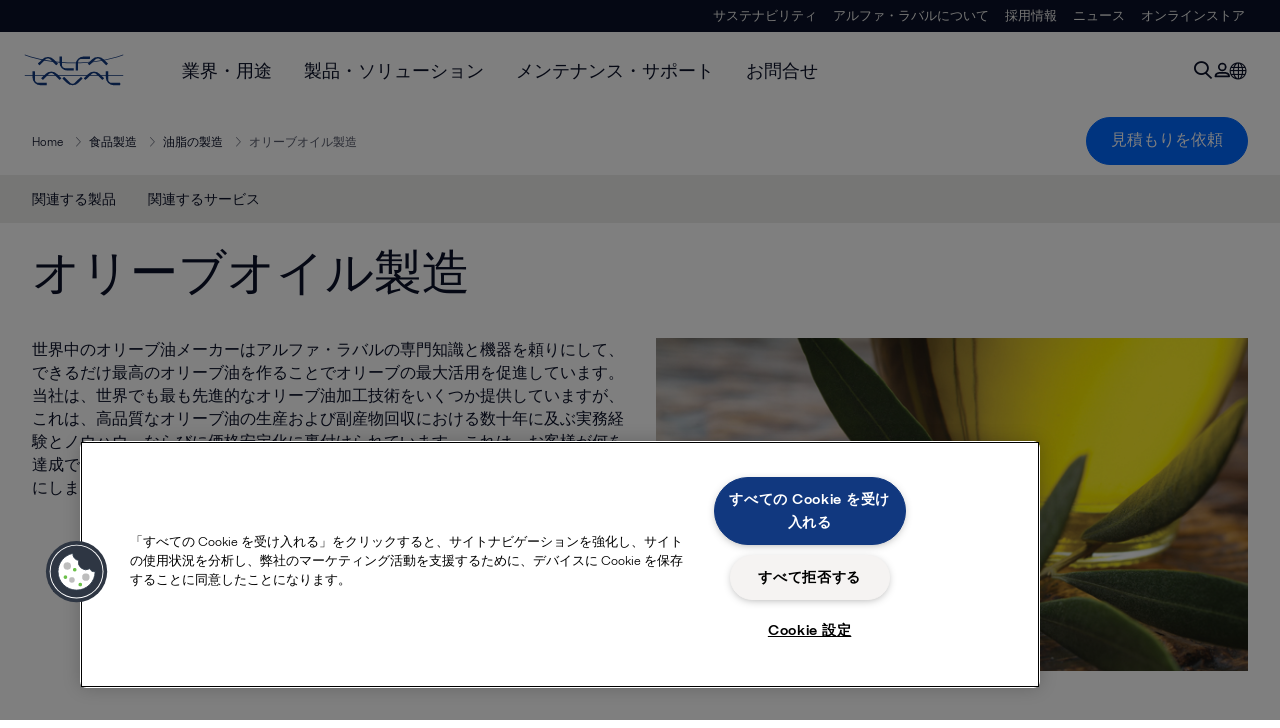

--- FILE ---
content_type: text/html; charset=utf-8
request_url: https://www.alfalaval.jp/industries/food-dairy-and-beverage/food-processing/fat-and-oil-processing/olive-oil-processing/
body_size: 6941
content:
<!DOCTYPE html>
<html class="desktop not-touch" lang="ja" data-locale="ja">
<head>
    <meta charset="UTF-8">
<meta http-equiv="Cache-Control" content="no-cache, no-store, must-revalidate">
<meta http-equiv="Pragma" content="no-cache">
<meta http-equiv="Expires" content="0">
<meta name="viewport" content="width=device-width, initial-scale=1.0">
        <meta name="referrer" content="strict-origin-when-cross-origin">

    <meta http-equiv="X-UA-Compatible" content="IE=edge">

        <title>オリーブオイル製造 | Alfa Laval</title>

        <meta name="description" content="世界中のオリーブ油メーカーはアルファ・ラバルの専門知識と機器を頼りにして、できるだけ最高のオリーブ油を作ることでオリーブの最大活用を促進しています。当社は、世界でも最も先進的なオリーブ油加工技術をいくつか提供していますが、これは、高品質なオリーブ油の生産および副産物回収における数十年に及ぶ実務経験とノウハウ、ならびに価格安定化に裏付けられています。これは、お客様が何を達成できるかに関して大きな違いをもたらし、お客様を競合他社より圧倒的に優位にします。">


            <link rel="canonical" href="https://www.alfalaval.jp/industries/food-dairy-and-beverage/food-processing/fat-and-oil-processing/olive-oil-processing/">

<link rel="alternate" hreflang="cs" href="https://www.alfalaval.cz/prumyslova-odvetvi/vyroba-potravin-mlecnych-vyrobku-a-napoju/vyroba-potravin/zpracovani-tuku-a-oleje/vyroba-olivoveho-oleje/">
<link rel="alternate" hreflang="el" href="https://www.alfalaval.gr/industries/food-dairy-and-beverage/food-processing/fat-and-oil-processing/olive-oil-processing/">
<link rel="alternate" hreflang="en" href="https://www.alfalaval.com/industries/food-dairy-beverage/food-processing/fat-and-oil-processing/olive-oil-processing/">
<link rel="alternate" hreflang="en-au" href="https://www.alfalaval.com.au/industries/food-dairy-and-beverage/food-processing/fat-and-oil-processing/olive-oil-processing/">
<link rel="alternate" hreflang="en-bz" href="https://www.alfalaval.nl/industries/food-dairy-and-beverage/food-processing/fat-and-oil-processing/olive-oil-processing/">
<link rel="alternate" hreflang="en-ca" href="https://www.alfalaval.ca/industries/food-dairy-and-beverage/food-processing/fat-and-oil-processing/olive-oil-processing/">
<link rel="alternate" hreflang="en-gb" href="https://www.alfalaval.co.uk/industries/food-dairy-and-beverage/food-processing/fat-and-oil-processing/olive-oil-processing/">
<link rel="alternate" hreflang="en-in" href="https://www.alfalaval.in/industries/food-dairy-and-beverage/food-processing/fat-and-oil-processing/olive-oil-processing/">
<link rel="alternate" hreflang="en-my" href="https://www.alfalaval.my/industries/food-dairy-beverage/food-processing/fat-and-oil-processing/olive-oil-processing/">
<link rel="alternate" hreflang="en-nz" href="https://www.alfalaval.co.nz/industries/food-dairy-and-beverage/food-processing/fat-and-oil-processing/olive-oil-processing/">
<link rel="alternate" hreflang="en-sg" href="https://www.alfalaval.sg/industries/food-dairy-and-beverage/food-processing/fat-and-oil-processing/olive-oil-processing/">
<link rel="alternate" hreflang="en-tt" href="https://www.alfalaval.ae/industries/food-dairy-and-beverage/food-processing/fat-and-oil-processing/olive-oil-processing/">
<link rel="alternate" hreflang="en-us" href="https://www.alfalaval.us/industries/food-dairy-and-beverage/food-processing/fat-and-oil-processing/olive-oil-processing/">
<link rel="alternate" hreflang="en-za" href="https://www.alfalaval.co.za/industries/food-dairy-and-beverage/food-processing/fat-and-oil-processing/olive-oil-processing/">
<link rel="alternate" hreflang="es" href="https://www.alfalaval.es/industrias/alimentos-lacteos-y-bebidas/procesado-de-alimentos/procesado-de-grasas-y-aceites/elaboracion-de-aceite-de-oliva/">
<link rel="alternate" hreflang="es-ar" href="https://www.alfalaval.lat/industrias/alimentos-bebidas-y-lacteos/procesado-de-alimentos/procesado-de-grasas-y-aceites/procesado-de-aceite-de-oliva/">
<link rel="alternate" hreflang="es-co" href="https://www.alfalaval.com.co/industrias/alimentos-lacteos-y-bebidas/procesado-de-alimentos/procesado-de-grasas-y-aceites/procesado-de-aceite-de-oliva/">
<link rel="alternate" hreflang="es-mx" href="https://www.alfalaval.mx/industrias/alimentos-lacteos-y-bebidas/procesado-de-alimentos/procesado-de-grasas-y-aceites/procesado-de-aceite-de-oliva/">
<link rel="alternate" hreflang="fi" href="https://www.alfalaval.fi/teollisuusalat/elintarvike--meijeri--ja-panimoteollisuus/elintarvikkeiden-jalostus/rasvojen-ja-oljyjen-jalostus/oliivioljyn-kasittely/">
<link rel="alternate" hreflang="fr" href="https://www.alfalaval.fr/industries/agroalimentaire-produits-laitiers-et-boissons/production-agroalimentaire/production-de-graisses-et-huiles/production-d-huile-d-olive/">
<link rel="alternate" hreflang="fr-be" href="https://www.alfalaval.nl/fr-be/industries/agroalimentaire-produits-laitiers-et-boissons/production-agroalimentaire/production-de-graisses-et-huiles/production-d-huile-d-olive/">
<link rel="alternate" hreflang="fr-ca" href="https://www.alfalaval.ca/fr-ca/industries/agroalimentaire-produits-laitiers-et-boissons/production-agroalimentaire/production-de-graisses-et-huiles/production-d-huile-d-olive/">
<link rel="alternate" hreflang="id" href="https://www.alfalaval.id/industries/food-dairy-beverage/food-processing/fat-and-oil-processing/olive-oil-processing/">
<link rel="alternate" hreflang="it" href="https://www.alfalaval.it/industrie/prodotti-alimentari-caseari-e-bevande/industria-alimentare/lavorazione-di-grassi-e-oli/estrazione-dell-olio-d-oliva/">
<link rel="alternate" hreflang="ja" href="https://www.alfalaval.jp/industries/food-dairy-and-beverage/food-processing/fat-and-oil-processing/olive-oil-processing/">
<link rel="alternate" hreflang="ko" href="https://www.alfalaval.kr/industries/food-dairy-and-beverage/food-processing/fat-and-oil-processing/olive-oil-processing/">
<link rel="alternate" hreflang="lt" href="https://www.alfalaval.lt/pramons-akos/maisto-pieno-produkt-ir-grim-gamyba/maisto-produktu-gamyba/riebalu-ir-aliejaus-perdirbimas/alyvuogiu-aliejaus-gamyba/">
<link rel="alternate" hreflang="lv" href="https://www.alfalaval.lv/rupniecibas-industrijas/partika-piena-produkti-un-dzerieni/rartikas-razosana/tauku-un-ellas-apstrade/olivellas-razosana/">
<link rel="alternate" hreflang="nl" href="https://www.alfalaval.nl/nl/industrieen/voeding-zuivel-en-dranken/voedselverwerking/fat-and-oil-processing/verwerking-van-olijfolie/">
<link rel="alternate" hreflang="no" href="https://www.alfalaval.no/industrier/mat-og-drikke/matproduksjon/behandling-av-fett-og-oljer/produksjon-av-olivenolje/">
<link rel="alternate" hreflang="pt" href="https://www.alfalaval.com.br/industrias/alimentos-laticinios-e-bebidas/processamento-de-alimentos/processamento-de-oleos-e-gorduras/processamento-de-azeite-de-oliva/">
<link rel="alternate" hreflang="ro" href="https://www.alfalaval.ro/industrii/industria-alimentar-a-laptelui-i-a-buturilor/procesare-alimente/procesarea-grasimilor-si-uleiurilor/procesare-ulei-de-masline/">
<link rel="alternate" hreflang="sk" href="https://www.alfalaval.sk/priemyselne-odvetvia/vyroba-potravin-mliecnych-vyrobkov-a-napojov/vyroba-potravin/spracovanie-tukov-a-olejov/vyroba-olivoveho-oleja/">
<link rel="alternate" hreflang="sl" href="https://www.alfa-laval.si/industrije/hrana-mlecni-izdelki-in-pijca/predelava-v-prehrani/predelava-mascob-in-olja/predelava-oljcnega-olja/">
<link rel="alternate" hreflang="sr" href="https://www.alfalaval.rs/primene/prehrana-mlekare-pice/tretman-hrane/prerada-masti-i-ulja/tretman-maslinovog-ulja/">
<link rel="alternate" hreflang="th" href="https://www.alfalaval.co.th/industries/food-dairy-beverage/food-processing/fat-and-oil-processing/olive-oil-processing/">
<link rel="alternate" hreflang="tr" href="https://www.alfalaval.com.tr/endustriler/gida-sut-ve-icecek-endustrileri/gida-prosesleri/hayvansal-ve-bitkisel-yag-prosesleri/zeytinyagi-prosesleri/">
<link rel="alternate" hreflang="zh" href="https://www.alfalaval.cn/industries/food-dairy-and-beverage/food-processing/fat-and-oil-processing/olive-oil-processing/">
<link rel="alternate" hreflang="zh-tw" href="https://www.alfalaval.tw/industries/food-dairy-and-beverage/food-processing/fat-and-oil-processing/olive-oil-processing/">
<link rel="alternate" hreflang="x-default" href="https://www.alfalaval.com/industries/food-dairy-beverage/food-processing/fat-and-oil-processing/olive-oil-processing/">

    
    <meta prefix="og:http://ogp.me/ns#" property="og:title" content="オリーブオイル製造"><meta prefix="og:http://ogp.me/ns#" property="og:url" content="https://www.alfalaval.jp/industries/food-dairy-and-beverage/food-processing/fat-and-oil-processing/olive-oil-processing/"><meta prefix="og:http://ogp.me/ns#" property="og:description" content="アルファ・ラバルのオリーブ油加工機器は、並外れた多機能性を持つように設計されており、変化する優先度と市場状況に合わせて生産高を容易に調整することができます。"><meta prefix="og:http://ogp.me/ns#" property="og:image" content="https://www.alfalaval.jp/globalassets/images/industries/food-and-water/food-dairy-and-beverage/food/olive-oil_604x360.jpg">

    <link rel="preconnect" href="https://cdn.cookielaw.org/">
<link rel="dns-prefetch" href="https://cdn.cookielaw.org/">

<link rel="preconnect" href="https://assets.adobedtm.com/">
<link rel="dns-prefetch" href="https://assets.adobedtm.com/">

<link rel="preconnect" href="https://www.gstatic.com/">
<link rel="dns-prefetch" href="https://www.gstatic.com/">

<link rel="preconnect" href="https://www.recaptcha.net/">
<link rel="dns-prefetch" href="https://www.recaptcha.net/">

<link href="/dist/main.9a2aa1cd7fcc67db7431.bundle.css" rel="stylesheet">    
<link rel="icon" type="image/png" sizes="16x16" href="/favicon-16x16.png">
<link rel="icon" type="image/png" sizes="32x32" href="/favicon-32x32.png">
<link rel="icon" type="image/png" sizes="48x48" href="/favicon-48x48.png">
<link rel="icon" type="image/png" sizes="64x64" href="/favicon-64x64.png">
<link rel="icon" type="image/png" sizes="128x128" href="/favicon-128x128.png">



    <script>
        window.lang = "ja";
        window.pageId = "23692";
        window.pageType = "PageIndustry";
        window.countryId = "821";
        window.isCorporateSite = false;
         var ua = window.navigator.userAgent;
        var msie = ua.indexOf("MSIE ");
        if (msie > 0 || !!navigator.userAgent.match(/Trident.*rv\:11\./)) {
            var s = document.createElement('script')
            s.src = '/assets/js/pollyfill-ie.js'
            s.async = true
            document.head.appendChild(s)
        }
    </script>
<script defer src="/dist/965.9a2aa1cd7fcc67db7431.bundle.js"></script><script defer src="/dist/main.9a2aa1cd7fcc67db7431.bundle.js"></script>    <!-- OneTrust Cookies Consent Notice start for www.alfalaval.jp -->
<script type="text/javascript" src="https://cdn.cookielaw.org/consent/39c8e69d-07fa-4a86-a9bf-349c548bd341/OtAutoBlock.js" ></script>
<script src="https://cdn.cookielaw.org/scripttemplates/otSDKStub.js" data-document-language="true" type="text/javascript" charset="UTF-8" data-domain-script="39c8e69d-07fa-4a86-a9bf-349c548bd341" ></script>
<script type="text/javascript">
function OptanonWrapper() { }
</script>
<!-- OneTrust Cookies Consent Notice end for www.alfalaval.jp -->


<meta name="google-site-verification" content="R-zi0W_WrvShFXePIwu22-wAamQWtyI0N_2QC9ZTGR8" />

<!-- Adobe Data Collection (Adobe Launch) container -->
<script src=https://assets.adobedtm.com/d5c621d98c60/df93fb6174be/launch-dda8d1b8615d.min.js async></script>




<!-- GTM data layer -->
<script>
  // Defined variables below to use those for marketo hidden field population, product model datalayer
  var business_unit = 'xfoodwater'; var division = 'fandw'; var sub_application = 'edibleoil'; var page_category = 'industries,food dairy and beverage,food processing,fat and oil processing,olive oil processing';
  var dataLayer = window.dataLayer = window.dataLayer || []; dataLayer.push({ event: "page_view", site: "japan", page_type: 'industries', division: 'fandw', energy: 'false', fandw: 'true', marine: 'false', business_unit: 'xfoodwater', sub_application: 'edibleoil', page_category: 'industries,food dairy and beverage,food processing,fat and oil processing,olive oil processing', campaign_tag: 'eocampaign oliveoil', last_publish_date: '2023/11/27 23:39:04' }, { originalLocation: document.location.protocol + "//" + document.location.hostname + document.location.pathname + document.location.search });
</script>





    

    <script type="text/javascript">
window.translations = {"searchAjaxServerErrorMessage":{"translation":"サーバーエラーが発生しました。しばらくしてから、もう一度お試しください。"},"searchLoadMoreCategoryResults":{"translation":"さらに結果を表示 {{category}}"},"searchHeadingItemsFound":{"translation":"アイテムが見つかりました"},"searchHeadingResultsFor":{"translation":"検索結果"},"optgroupBack":{"translation":"戻る"},"PreviousMonth":{"translation":"前月"},"NextMonth":{"translation":"次月"},"January":{"translation":"1月"},"February":{"translation":"2月"},"March":{"translation":"3月"},"April":{"translation":"4月"},"May":{"translation":"5月"},"June":{"translation":"6月"},"July":{"translation":"7月"},"August":{"translation":"8月"},"September":{"translation":"9月"},"October":{"translation":"10月"},"November":{"translation":"11月"},"December":{"translation":"12月"},"Sunday":{"translation":"日曜日"},"Monday":{"translation":"月曜日"},"Tuesday":{"translation":"火曜日"},"Wednesday":{"translation":"水曜日"},"Thursday":{"translation":"木曜日"},"Friday":{"translation":"金曜日"},"Saturday":{"translation":"土曜日"},"Sun":{"translation":"日曜日"},"Mon":{"translation":"月曜日"},"Tue":{"translation":"火曜日"},"Wed":{"translation":"水曜日"},"Thu":{"translation":"木曜日"},"Fri":{"translation":"金曜日"},"Sat":{"translation":"土曜日"}};

    </script>
    
    
<script type="text/javascript">var appInsights=window.appInsights||function(config){function t(config){i[config]=function(){var t=arguments;i.queue.push(function(){i[config].apply(i,t)})}}var i={config:config},u=document,e=window,o="script",s="AuthenticatedUserContext",h="start",c="stop",l="Track",a=l+"Event",v=l+"Page",r,f;setTimeout(function(){var t=u.createElement(o);t.src=config.url||"https://js.monitor.azure.com/scripts/a/ai.0.js";u.getElementsByTagName(o)[0].parentNode.appendChild(t)});try{i.cookie=u.cookie}catch(y){}for(i.queue=[],r=["Event","Exception","Metric","PageView","Trace","Dependency"];r.length;)t("track"+r.pop());return t("set"+s),t("clear"+s),t(h+a),t(c+a),t(h+v),t(c+v),t("flush"),config.disableExceptionTracking||(r="onerror",t("_"+r),f=e[r],e[r]=function(config,t,u,e,o){var s=f&&f(config,t,u,e,o);return s!==!0&&i["_"+r](config,t,u,e,o),s}),i}({instrumentationKey:"dcc7b387-c062-44c7-9f04-a1e3a5481ab6",sdkExtension:"a"});window.appInsights=appInsights;appInsights.queue&&appInsights.queue.length===0&&appInsights.trackPageView();</script></head>


<body class=" l-site">
    



    <div id="requestcontact" class="request-modal"></div>
    <div id="webshop" class="request-modal"></div>

    <div id="header" class="l-header with-breadcrumbs with-in-page-nav">
        

<div class="l-header-sticky-wrapper" id="l-header-sticky-wrapper">
    <div class="l-header-sticky offset-top">
        <div class="l-header-top-bar">
            <div class="l-header-container-specialmenu">
                <div class="l-flex-items"></div>
                <div class="l-flex-items center">
                    <div class="c-top-menu loading"></div>
                </div>
            </div>
        </div>


        <div class="l-header-main">
            <div class="l-header-container loading">
                <div class="l-header-main-left">
                </div>
                <div class="l-header-main-brand">
                    <a class="header-logo-primary">
                        <img src="/ui/css/img/logo-alfalaval.svg" alt="Alfa Laval" height="100px" width="100px"></img>
                    </a>
                </div>

                <div class="l-header-main-right">
                    <div class="l-header-main-menu"></div>
                </div>
            </div>
        </div>
            <div class="c-headerbar">
                <div class="c-headerbar-container loading">
                    <div>
                        <div class="c-breadcrumb">
                            <div class="c-breadcrumb-container"></div>
                            <div class="c-headerbar-social"></div>
                        </div>
                    </div>
                </div>
            </div>
                    <div class="c-in-page-nav loading"></div>

    </div>

</div>

    </div>
    <div class="overlay"></div>

    <section class="page-content l-page">
        

<div data-to-be-optimized="true">
    


<div class="l-page-industry">
    <div class="l-content">
        <div class="l-section l-section-100">
            <div class="c-in-page-nav ">
                <div class="c-in-page-nav-swiper swiper-container">
<ul class="c-in-page-nav-list swiper-wrapper">
                <li class="c-in-page-nav-list-item swiper-slide">
                    <a href="#Nav-RelatedProducts">関連する製品</a>
                </li>
                <li class="c-in-page-nav-list-item swiper-slide">
                    <a href="#Nav-RelatedServices">関連するサービス</a>
                </li>
    
</ul>
                </div>

                <div class="c-in-page-nav-button is-next is-hidden"></div>
                <div class="c-in-page-nav-button is-prev is-hidden"></div>
            </div>
        </div>
    </div>
    <div class="l-content is-bound">
    <div class="l-section l-section-100 flex-order-2">
        <div class="l-section l-section-100 l-section-padding">
                <h1 class="al-break-word">オリーブオイル製造</h1>
        </div>
    </div>
    <div class="l-section l-section-50 flex-order-3">
        <div class="l-section l-section-100 l-section-padding">
            
            <p>世界中のオリーブ油メーカーはアルファ・ラバルの専門知識と機器を頼りにして、できるだけ最高のオリーブ油を作ることでオリーブの最大活用を促進しています。当社は、世界でも最も先進的なオリーブ油加工技術をいくつか提供していますが、これは、高品質なオリーブ油の生産および副産物回収における数十年に及ぶ実務経験とノウハウ、ならびに価格安定化に裏付けられています。これは、お客様が何を達成できるかに関して大きな違いをもたらし、お客様を競合他社より圧倒的に優位にします。</p>
        </div>
    </div>
    <div class="l-section l-section-50 flex-order-1">
            <div class="l-section l-section-100 l-section-padding img-no-paddiing">
                <div class="c-block-title-banner-new">
                    <img src="https://www.alfalaval.jp/globalassets/images/industries/food-and-water/food-dairy-and-beverage/food/olive-oil_604x360.jpg" class="fixie-block" alt="Olive oil" height="360" width="640"/>
                </div>
            </div>
    </div>

    </div>



    <!--content area-->
    
    
    <div class="l-content">
        <div class="l-section l-section-100">
            <div id="RelatedTabs"></div>
        </div>
    </div>
    <!--old template-->
    <section>
        <div class="l-content l-page-center">
                <div class="l-section l-section-block l-section-main">
                    <div class="wysiwyg">
                        <p>総合的な選択</p>
<p>アルファ・ラバルは、ほぼ全ての規模、能力および複雑性を有する設備向けに、オリーブの最初の摘葉から抽出、そして最後の包装まで―、オリーブ加工の優先度と要件に対応した機器を提供できる数少ない会社の1つです。</p>
<p>&nbsp;</p>
<p>当社は、さまざまなプロセス、技術、機器を統合して、お客様に費用効果の高い高品質な結果を提供する専門メーカーでもあります。</p>
<p>&nbsp;</p>
<p>アルファ・ラバルのオリーブ油加工ソリューションには、以下のものが含まれています。</p>
<ul>
<li>バッチ生産用の、二相または三相のオリーブ油抽出ライン一式</li>
<li>工業規模の連続生産用の、二相または三相のオリーブ油抽出ライン一式</li>
<li>高品質オリーブ油を生産する小規模な最先端モジュール方式プラント</li>
<li>外皮による油回収用の再粉砕プラント</li>
<li>外皮処理用の脱水プラント</li>
<li>濃縮物回収と水処理用の廃水蒸発プラント</li>
</ul>
                    </div>
                </div>
            <div class="l-section l-section-side"><div class="l-section l-section-100 l-section-padding" id="ref23699"><!-- Story 463554: Maintain structured H tags.<h4> to <h3> to improve heading hierarchy and maintain proper structure-->
<h3 class="c-panelblock-header is-documents none">Downloads</h3>

<div data-module="accordion-secondary" class="c-accordion-tabs">
        <div class="c-accordion-tabs-wrapper">
            <div data-opens="Downloads" class="c-accordion-tabs-head c-accordion-tabs-head-listener c-accordion-tabs-head-light no-background ">
                    <div class="c-accordion-tabs-head-container">
                        <h4 class="c-accordion-tabs-head-title">Downloads</h4>
                        <i class="icon-chevron-down c-accordion-tabs-head-icon"></i>
                    </div>
            </div>
            <div data-proxyid="Downloads" class="c-accordion-tabs-body">

<a download data-datalayer-download data-file-metadata="{
  &quot;$id&quot;: &quot;1&quot;,
  &quot;mimeType&quot;: &quot;pdf&quot;,
  &quot;linkText&quot;: &quot;Olive Oil processing solutions.pdf&quot;
}" href="https://www.alfalaval.jp/globalassets/documents/industries/food-dairy-and-beverage/food/fat-and-oil-processing/olive-oil-processing-solutions.pdf" target="_blank" class="c-document-list-item">
    <div class="c-document-list-item-icon-container">
        <i class="icon-download"></i>
    </div>
    <div class="c-document-list-item-thumbnail">
        
            <i class="icon-pdf svg-icon al-icon-blue"></i>
    </div>

    <div class="c-document-list-item-tail">
        <div class="c-document-list-item-tail-container">
            <span class="c-document-list-item-main-text c-document-list-item-word-break">Olive Oil processing solutions.pdf</span>
                <span class="c-document-list-item-secondary-text">2018-12-18 4956 kB</span>
        </div>
    </div>
</a>
<a download data-datalayer-download data-file-metadata="{
  &quot;$id&quot;: &quot;1&quot;,
  &quot;mimeType&quot;: &quot;pdf&quot;,
  &quot;linkText&quot;: &quot;Olive oil extraction temperature control.pdf&quot;
}" href="https://www.alfalaval.jp/globalassets/documents/industries/food-dairy-and-beverage/food/fat-and-oil-processing/olive-oil-extraction-temperature-control.pdf" class="c-document-list-item">
    <div class="c-document-list-item-icon-container">
        <i class="icon-download"></i>
    </div>
    <div class="c-document-list-item-thumbnail">
        
            <i class="icon-pdf svg-icon al-icon-blue"></i>
    </div>

    <div class="c-document-list-item-tail">
        <div class="c-document-list-item-tail-container">
            <span class="c-document-list-item-main-text c-document-list-item-word-break">Olive oil extraction temperature control.pdf</span>
                <span class="c-document-list-item-secondary-text">2020-04-03 1003 kB</span>
        </div>
    </div>
</a>            </div>
        </div>
</div>
</div></div>
        </div>
    </section>
    <!--content area-->
    
    <div class="l-content-gray"></div>
    <div></div>




</div>

</div>
    </section>

    <div id="footer" class="l-footer-area"></div>

    
    
<noscript>
	<img src="/util/LiveMonitor/Tracking/Index?contentId=23692&amp;languageId=ja" alt="" style="display:none" />
</noscript>

<script type="text/javascript" src="/ClientResources/Scripts/native.history.js"></script>
<script type="text/javascript" src="/ClientResources/Scripts/find.js"></script>
<script type="text/javascript">
void(function(){
    var tUrl = "/util/LiveMonitor/Tracking/Index?contentId=23692&languageId=ja";
    
    tUrl += (tUrl.indexOf("?") > 0 ? "&" : "?");
    var tUrl1 = tUrl + "r=" + Math.random() + "&referrer=" + escape(document.referrer);
    document.write("<img id='LiveMonTransparentImage' src='" + tUrl1 + "' alt='' width='1' height='1'/>");

    
    
    
    window.onpageshow = function (ev) {
        if (ev && ev.persisted){
            document.getElementById("LiveMonTransparentImage").src = tUrl + "r=" + Math.random() + "&referrer=" + escape(document.referrer);
        }
    }
}());
</script>
<script type="text/javascript">
if(typeof FindApi === 'function'){var api = new FindApi();api.setApplicationUrl('/');api.setServiceApiBaseUrl('/find_v2/');api.processEventFromCurrentUri();api.bindWindowEvents();api.bindAClickEvent();api.sendBufferedEvents();}
</script>

    
    <script>
window.__al_chat = window.__al_chat || {};
window.__al_chat.group = 50;
</script>
<script async src='https://chat.alfalaval.com/chat-widget.js'></script>
    




<script type="text/javascript" src="/ui/js/modules/EpiForms.js?v=0129160628"></script>

</body>
</html>

--- FILE ---
content_type: application/x-javascript
request_url: https://www.alfalaval.jp/dist/333.9a2aa1cd7fcc67db7431.chunk.js
body_size: 24418
content:
/*! For license information please see 333.9a2aa1cd7fcc67db7431.chunk.js.LICENSE.txt */
(self.webpackChunkAlfaLaval=self.webpackChunkAlfaLaval||[]).push([[333],{3588:function(e,t,r){var n;function a(e){return a="function"==typeof Symbol&&"symbol"==typeof Symbol.iterator?function(e){return typeof e}:function(e){return e&&"function"==typeof Symbol&&e.constructor===Symbol&&e!==Symbol.prototype?"symbol":typeof e},a(e)}!function(){"use strict";var o={}.hasOwnProperty;function i(){for(var e=[],t=0;t<arguments.length;t++){var r=arguments[t];if(r){var n=a(r);if("string"===n||"number"===n)e.push(r);else if(Array.isArray(r)){if(r.length){var s=i.apply(null,r);s&&e.push(s)}}else if("object"===n){if(r.toString!==Object.prototype.toString&&!r.toString.toString().includes("[native code]")){e.push(r.toString());continue}for(var u in r)o.call(r,u)&&r[u]&&e.push(u)}}}return e.join(" ")}e.exports?(i.default=i,e.exports=i):"object"===a(r.amdO)&&r.amdO?void 0===(n=function(){return i}.apply(t,[]))||(e.exports=n):window.classNames=i}()},9618:function(e,t,r){function n(e){return n="function"==typeof Symbol&&"symbol"==typeof Symbol.iterator?function(e){return typeof e}:function(e){return e&&"function"==typeof Symbol&&e.constructor===Symbol&&e!==Symbol.prototype?"symbol":typeof e},n(e)}e.exports=function(e){var t={};function r(n){if(t[n])return t[n].exports;var a=t[n]={i:n,l:!1,exports:{}};return e[n].call(a.exports,a,a.exports,r),a.l=!0,a.exports}return r.m=e,r.c=t,r.d=function(e,t,n){r.o(e,t)||Object.defineProperty(e,t,{enumerable:!0,get:n})},r.r=function(e){"undefined"!=typeof Symbol&&Symbol.toStringTag&&Object.defineProperty(e,Symbol.toStringTag,{value:"Module"}),Object.defineProperty(e,"__esModule",{value:!0})},r.t=function(e,t){if(1&t&&(e=r(e)),8&t)return e;if(4&t&&"object"==n(e)&&e&&e.__esModule)return e;var a=Object.create(null);if(r.r(a),Object.defineProperty(a,"default",{enumerable:!0,value:e}),2&t&&"string"!=typeof e)for(var o in e)r.d(a,o,function(t){return e[t]}.bind(null,o));return a},r.n=function(e){var t=e&&e.__esModule?function(){return e.default}:function(){return e};return r.d(t,"a",t),t},r.o=function(e,t){return Object.prototype.hasOwnProperty.call(e,t)},r.p="",r(r.s=9)}([function(e,t){e.exports=r(2684)},function(e,t,r){var a;!function(){"use strict";var r={}.hasOwnProperty;function o(){for(var e=[],t=0;t<arguments.length;t++){var a=arguments[t];if(a){var i=n(a);if("string"===i||"number"===i)e.push(a);else if(Array.isArray(a)&&a.length){var s=o.apply(null,a);s&&e.push(s)}else if("object"===i)for(var u in a)r.call(a,u)&&a[u]&&e.push(u)}}return e.join(" ")}e.exports?(o.default=o,e.exports=o):void 0===(a=function(){return o}.apply(t,[]))||(e.exports=a)}()},function(e,t,r){(function(t){var r=/^\s+|\s+$/g,a=/^[-+]0x[0-9a-f]+$/i,o=/^0b[01]+$/i,i=/^0o[0-7]+$/i,s=parseInt,u="object"==n(t)&&t&&t.Object===Object&&t,c="object"==("undefined"==typeof self?"undefined":n(self))&&self&&self.Object===Object&&self,l=u||c||Function("return this")(),f=Object.prototype.toString,d=l.Symbol,p=d?d.prototype:void 0,h=p?p.toString:void 0;function m(e){if("string"==typeof e)return e;if(g(e))return h?h.call(e):"";var t=e+"";return"0"==t&&1/e==-1/0?"-0":t}function y(e){var t=n(e);return!!e&&("object"==t||"function"==t)}function g(e){return"symbol"==n(e)||function(e){return!!e&&"object"==n(e)}(e)&&"[object Symbol]"==f.call(e)}function b(e){return e?(e=function(e){if("number"==typeof e)return e;if(g(e))return NaN;if(y(e)){var t="function"==typeof e.valueOf?e.valueOf():e;e=y(t)?t+"":t}if("string"!=typeof e)return 0===e?e:+e;e=e.replace(r,"");var n=o.test(e);return n||i.test(e)?s(e.slice(2),n?2:8):a.test(e)?NaN:+e}(e))===1/0||e===-1/0?17976931348623157e292*(e<0?-1:1):e==e?e:0:0===e?e:0}e.exports=function(e,t,r){var n,a,o;return e=null==(n=e)?"":m(n),a=function(e){var t=b(e),r=t%1;return t==t?r?t-r:t:0}(r),0,o=e.length,a==a&&(void 0!==o&&(a=a<=o?a:o),a=a>=0?a:0),r=a,t=m(t),e.slice(r,r+t.length)==t}}).call(this,r(3))},function(e,t){var r;r=function(){return this}();try{r=r||new Function("return this")()}catch(e){"object"==("undefined"==typeof window?"undefined":n(window))&&(r=window)}e.exports=r},function(e,t,r){(function(t){var r,a=/^\[object .+?Constructor\]$/,o="object"==n(t)&&t&&t.Object===Object&&t,i="object"==("undefined"==typeof self?"undefined":n(self))&&self&&self.Object===Object&&self,s=o||i||Function("return this")(),u=Array.prototype,c=Function.prototype,l=Object.prototype,f=s["__core-js_shared__"],d=(r=/[^.]+$/.exec(f&&f.keys&&f.keys.IE_PROTO||""))?"Symbol(src)_1."+r:"",p=c.toString,h=l.hasOwnProperty,m=l.toString,y=RegExp("^"+p.call(h).replace(/[\\^$.*+?()[\]{}|]/g,"\\$&").replace(/hasOwnProperty|(function).*?(?=\\\()| for .+?(?=\\\])/g,"$1.*?")+"$"),g=u.splice,b=A(s,"Map"),v=A(Object,"create");function C(e){var t=-1,r=e?e.length:0;for(this.clear();++t<r;){var n=e[t];this.set(n[0],n[1])}}function _(e){var t=-1,r=e?e.length:0;for(this.clear();++t<r;){var n=e[t];this.set(n[0],n[1])}}function w(e){var t=-1,r=e?e.length:0;for(this.clear();++t<r;){var n=e[t];this.set(n[0],n[1])}}function S(e,t){for(var r,n,a=e.length;a--;)if((r=e[a][0])===(n=t)||r!=r&&n!=n)return a;return-1}function x(e){return!(!O(e)||(t=e,d&&d in t))&&(function(e){var t=O(e)?m.call(e):"";return"[object Function]"==t||"[object GeneratorFunction]"==t}(e)||function(e){var t=!1;if(null!=e&&"function"!=typeof e.toString)try{t=!!(e+"")}catch(e){}return t}(e)?y:a).test(function(e){if(null!=e){try{return p.call(e)}catch(e){}try{return e+""}catch(e){}}return""}(e));var t}function j(e,t){var r,a,o=e.__data__;return("string"==(a=n(r=t))||"number"==a||"symbol"==a||"boolean"==a?"__proto__"!==r:null===r)?o["string"==typeof t?"string":"hash"]:o.map}function A(e,t){var r=function(e,t){return null==e?void 0:e[t]}(e,t);return x(r)?r:void 0}function k(e,t){if("function"!=typeof e||t&&"function"!=typeof t)throw new TypeError("Expected a function");var r=function r(){var n=arguments,a=t?t.apply(this,n):n[0],o=r.cache;if(o.has(a))return o.get(a);var i=e.apply(this,n);return r.cache=o.set(a,i),i};return r.cache=new(k.Cache||w),r}function O(e){var t=n(e);return!!e&&("object"==t||"function"==t)}C.prototype.clear=function(){this.__data__=v?v(null):{}},C.prototype.delete=function(e){return this.has(e)&&delete this.__data__[e]},C.prototype.get=function(e){var t=this.__data__;if(v){var r=t[e];return"__lodash_hash_undefined__"===r?void 0:r}return h.call(t,e)?t[e]:void 0},C.prototype.has=function(e){var t=this.__data__;return v?void 0!==t[e]:h.call(t,e)},C.prototype.set=function(e,t){return this.__data__[e]=v&&void 0===t?"__lodash_hash_undefined__":t,this},_.prototype.clear=function(){this.__data__=[]},_.prototype.delete=function(e){var t=this.__data__,r=S(t,e);return!(r<0||(r==t.length-1?t.pop():g.call(t,r,1),0))},_.prototype.get=function(e){var t=this.__data__,r=S(t,e);return r<0?void 0:t[r][1]},_.prototype.has=function(e){return S(this.__data__,e)>-1},_.prototype.set=function(e,t){var r=this.__data__,n=S(r,e);return n<0?r.push([e,t]):r[n][1]=t,this},w.prototype.clear=function(){this.__data__={hash:new C,map:new(b||_),string:new C}},w.prototype.delete=function(e){return j(this,e).delete(e)},w.prototype.get=function(e){return j(this,e).get(e)},w.prototype.has=function(e){return j(this,e).has(e)},w.prototype.set=function(e,t){return j(this,e).set(e,t),this},k.Cache=w,e.exports=k}).call(this,r(3))},function(e,t,r){(function(t){var r=/^\s+|\s+$/g,a=/^[-+]0x[0-9a-f]+$/i,o=/^0b[01]+$/i,i=/^0o[0-7]+$/i,s=parseInt,u="object"==n(t)&&t&&t.Object===Object&&t,c="object"==("undefined"==typeof self?"undefined":n(self))&&self&&self.Object===Object&&self,l=u||c||Function("return this")(),f=Object.prototype.toString,d=Math.max,p=Math.min,h=function(){return l.Date.now()};function m(e){var t=n(e);return!!e&&("object"==t||"function"==t)}function y(e){if("number"==typeof e)return e;if(function(e){return"symbol"==n(e)||function(e){return!!e&&"object"==n(e)}(e)&&"[object Symbol]"==f.call(e)}(e))return NaN;if(m(e)){var t="function"==typeof e.valueOf?e.valueOf():e;e=m(t)?t+"":t}if("string"!=typeof e)return 0===e?e:+e;e=e.replace(r,"");var u=o.test(e);return u||i.test(e)?s(e.slice(2),u?2:8):a.test(e)?NaN:+e}e.exports=function(e,t,r){var n,a,o,i,s,u,c=0,l=!1,f=!1,g=!0;if("function"!=typeof e)throw new TypeError("Expected a function");function b(t){var r=n,o=a;return n=a=void 0,c=t,i=e.apply(o,r)}function v(e){return c=e,s=setTimeout(_,t),l?b(e):i}function C(e){var r=e-u;return void 0===u||r>=t||r<0||f&&e-c>=o}function _(){var e=h();if(C(e))return w(e);s=setTimeout(_,function(e){var r=t-(e-u);return f?p(r,o-(e-c)):r}(e))}function w(e){return s=void 0,g&&n?b(e):(n=a=void 0,i)}function S(){var e=h(),r=C(e);if(n=arguments,a=this,u=e,r){if(void 0===s)return v(u);if(f)return s=setTimeout(_,t),b(u)}return void 0===s&&(s=setTimeout(_,t)),i}return t=y(t)||0,m(r)&&(l=!!r.leading,o=(f="maxWait"in r)?d(y(r.maxWait)||0,t):o,g="trailing"in r?!!r.trailing:g),S.cancel=function(){void 0!==s&&clearTimeout(s),c=0,n=u=a=s=void 0},S.flush=function(){return void 0===s?i:w(h())},S}}).call(this,r(3))},function(e,t,r){(function(e,r){var a="[object Arguments]",o="[object Map]",i="[object Object]",s="[object Set]",u=/\.|\[(?:[^[\]]*|(["'])(?:(?!\1)[^\\]|\\.)*?\1)\]/,c=/^\w*$/,l=/^\./,f=/[^.[\]]+|\[(?:(-?\d+(?:\.\d+)?)|(["'])((?:(?!\2)[^\\]|\\.)*?)\2)\]|(?=(?:\.|\[\])(?:\.|\[\]|$))/g,d=/\\(\\)?/g,p=/^\[object .+?Constructor\]$/,h=/^(?:0|[1-9]\d*)$/,m={};m["[object Float32Array]"]=m["[object Float64Array]"]=m["[object Int8Array]"]=m["[object Int16Array]"]=m["[object Int32Array]"]=m["[object Uint8Array]"]=m["[object Uint8ClampedArray]"]=m["[object Uint16Array]"]=m["[object Uint32Array]"]=!0,m[a]=m["[object Array]"]=m["[object ArrayBuffer]"]=m["[object Boolean]"]=m["[object DataView]"]=m["[object Date]"]=m["[object Error]"]=m["[object Function]"]=m[o]=m["[object Number]"]=m[i]=m["[object RegExp]"]=m[s]=m["[object String]"]=m["[object WeakMap]"]=!1;var y="object"==n(e)&&e&&e.Object===Object&&e,g="object"==("undefined"==typeof self?"undefined":n(self))&&self&&self.Object===Object&&self,b=y||g||Function("return this")(),v=t&&!t.nodeType&&t,C=v&&"object"==n(r)&&r&&!r.nodeType&&r,_=C&&C.exports===v&&y.process,w=function(){try{return _&&_.binding("util")}catch(e){}}(),S=w&&w.isTypedArray;function x(e,t,r,n){var a=-1,o=e?e.length:0;for(n&&o&&(r=e[++a]);++a<o;)r=t(r,e[a],a,e);return r}function j(e,t){for(var r=-1,n=e?e.length:0;++r<n;)if(t(e[r],r,e))return!0;return!1}function A(e,t,r,n,a){return a(e,(function(e,a,o){r=n?(n=!1,e):t(r,e,a,o)})),r}function k(e){var t=!1;if(null!=e&&"function"!=typeof e.toString)try{t=!!(e+"")}catch(e){}return t}function O(e){var t=-1,r=Array(e.size);return e.forEach((function(e,n){r[++t]=[n,e]})),r}function D(e){var t=-1,r=Array(e.size);return e.forEach((function(e){r[++t]=e})),r}var N,E,F,T=Array.prototype,V=Function.prototype,I=Object.prototype,P=b["__core-js_shared__"],L=(N=/[^.]+$/.exec(P&&P.keys&&P.keys.IE_PROTO||""))?"Symbol(src)_1."+N:"",M=V.toString,B=I.hasOwnProperty,R=I.toString,z=RegExp("^"+M.call(B).replace(/[\\^$.*+?()[\]{}|]/g,"\\$&").replace(/hasOwnProperty|(function).*?(?=\\\()| for .+?(?=\\\])/g,"$1.*?")+"$"),U=b.Symbol,$=b.Uint8Array,G=I.propertyIsEnumerable,q=T.splice,K=(E=Object.keys,F=Object,function(e){return E(F(e))}),H=Se(b,"DataView"),W=Se(b,"Map"),J=Se(b,"Promise"),Z=Se(b,"Set"),Q=Se(b,"WeakMap"),Y=Se(Object,"create"),X=Ee(H),ee=Ee(W),te=Ee(J),re=Ee(Z),ne=Ee(Q),ae=U?U.prototype:void 0,oe=ae?ae.valueOf:void 0,ie=ae?ae.toString:void 0;function se(e){var t=-1,r=e?e.length:0;for(this.clear();++t<r;){var n=e[t];this.set(n[0],n[1])}}function ue(e){var t=-1,r=e?e.length:0;for(this.clear();++t<r;){var n=e[t];this.set(n[0],n[1])}}function ce(e){var t=-1,r=e?e.length:0;for(this.clear();++t<r;){var n=e[t];this.set(n[0],n[1])}}function le(e){var t=-1,r=e?e.length:0;for(this.__data__=new ce;++t<r;)this.add(e[t])}function fe(e){this.__data__=new ue(e)}function de(e,t){for(var r=e.length;r--;)if(Te(e[r][0],t))return r;return-1}se.prototype.clear=function(){this.__data__=Y?Y(null):{}},se.prototype.delete=function(e){return this.has(e)&&delete this.__data__[e]},se.prototype.get=function(e){var t=this.__data__;if(Y){var r=t[e];return"__lodash_hash_undefined__"===r?void 0:r}return B.call(t,e)?t[e]:void 0},se.prototype.has=function(e){var t=this.__data__;return Y?void 0!==t[e]:B.call(t,e)},se.prototype.set=function(e,t){return this.__data__[e]=Y&&void 0===t?"__lodash_hash_undefined__":t,this},ue.prototype.clear=function(){this.__data__=[]},ue.prototype.delete=function(e){var t=this.__data__,r=de(t,e);return!(r<0||(r==t.length-1?t.pop():q.call(t,r,1),0))},ue.prototype.get=function(e){var t=this.__data__,r=de(t,e);return r<0?void 0:t[r][1]},ue.prototype.has=function(e){return de(this.__data__,e)>-1},ue.prototype.set=function(e,t){var r=this.__data__,n=de(r,e);return n<0?r.push([e,t]):r[n][1]=t,this},ce.prototype.clear=function(){this.__data__={hash:new se,map:new(W||ue),string:new se}},ce.prototype.delete=function(e){return we(this,e).delete(e)},ce.prototype.get=function(e){return we(this,e).get(e)},ce.prototype.has=function(e){return we(this,e).has(e)},ce.prototype.set=function(e,t){return we(this,e).set(e,t),this},le.prototype.add=le.prototype.push=function(e){return this.__data__.set(e,"__lodash_hash_undefined__"),this},le.prototype.has=function(e){return this.__data__.has(e)},fe.prototype.clear=function(){this.__data__=new ue},fe.prototype.delete=function(e){return this.__data__.delete(e)},fe.prototype.get=function(e){return this.__data__.get(e)},fe.prototype.has=function(e){return this.__data__.has(e)},fe.prototype.set=function(e,t){var r=this.__data__;if(r instanceof ue){var n=r.__data__;if(!W||n.length<199)return n.push([e,t]),this;r=this.__data__=new ce(n)}return r.set(e,t),this};var pe,he=(pe=function(e,t){return e&&me(e,t,$e)},function(e,t){if(null==e)return e;if(!Pe(e))return pe(e,t);for(var r=e.length,n=-1,a=Object(e);++n<r&&!1!==t(a[n],n,a););return e}),me=function(e,t,r){for(var n=-1,a=Object(e),o=r(e),i=o.length;i--;){var s=o[++n];if(!1===t(a[s],s,a))break}return e};function ye(e,t){for(var r=0,n=(t=Ae(t,e)?[t]:Ce(t)).length;null!=e&&r<n;)e=e[Ne(t[r++])];return r&&r==n?e:void 0}function ge(e,t){return null!=e&&t in Object(e)}function be(e,t,r,n,u){return e===t||(null==e||null==t||!Be(e)&&!Re(t)?e!=e&&t!=t:function(e,t,r,n,u,c){var l=Ie(e),f=Ie(t),d="[object Array]",p="[object Array]";l||(d=(d=xe(e))==a?i:d),f||(p=(p=xe(t))==a?i:p);var h=d==i&&!k(e),m=p==i&&!k(t),y=d==p;if(y&&!h)return c||(c=new fe),l||Ue(e)?_e(e,t,r,n,u,c):function(e,t,r,n,a,i,u){switch(r){case"[object DataView]":if(e.byteLength!=t.byteLength||e.byteOffset!=t.byteOffset)return!1;e=e.buffer,t=t.buffer;case"[object ArrayBuffer]":return!(e.byteLength!=t.byteLength||!n(new $(e),new $(t)));case"[object Boolean]":case"[object Date]":case"[object Number]":return Te(+e,+t);case"[object Error]":return e.name==t.name&&e.message==t.message;case"[object RegExp]":case"[object String]":return e==t+"";case o:var c=O;case s:var l=2&i;if(c||(c=D),e.size!=t.size&&!l)return!1;var f=u.get(e);if(f)return f==t;i|=1,u.set(e,t);var d=_e(c(e),c(t),n,a,i,u);return u.delete(e),d;case"[object Symbol]":if(oe)return oe.call(e)==oe.call(t)}return!1}(e,t,d,r,n,u,c);if(!(2&u)){var g=h&&B.call(e,"__wrapped__"),b=m&&B.call(t,"__wrapped__");if(g||b){var v=g?e.value():e,C=b?t.value():t;return c||(c=new fe),r(v,C,n,u,c)}}return!!y&&(c||(c=new fe),function(e,t,r,n,a,o){var i=2&a,s=$e(e),u=s.length;if(u!=$e(t).length&&!i)return!1;for(var c=u;c--;){var l=s[c];if(!(i?l in t:B.call(t,l)))return!1}var f=o.get(e);if(f&&o.get(t))return f==t;var d=!0;o.set(e,t),o.set(t,e);for(var p=i;++c<u;){var h=e[l=s[c]],m=t[l];if(n)var y=i?n(m,h,l,t,e,o):n(h,m,l,e,t,o);if(!(void 0===y?h===m||r(h,m,n,a,o):y)){d=!1;break}p||(p="constructor"==l)}if(d&&!p){var g=e.constructor,b=t.constructor;g==b||!("constructor"in e)||!("constructor"in t)||"function"==typeof g&&g instanceof g&&"function"==typeof b&&b instanceof b||(d=!1)}return o.delete(e),o.delete(t),d}(e,t,r,n,u,c))}(e,t,be,r,n,u))}function ve(e){return"function"==typeof e?e:null==e?Ge:"object"==n(e)?Ie(e)?function(e,t){return Ae(e)&&ke(t)?Oe(Ne(e),t):function(r){var n=function(e,t,r){var n=null==e?void 0:ye(e,t);return void 0===n?void 0:n}(r,e);return void 0===n&&n===t?function(e,t){return null!=e&&function(e,t,r){for(var n,a=-1,o=(t=Ae(t,e)?[t]:Ce(t)).length;++a<o;){var i=Ne(t[a]);if(!(n=null!=e&&r(e,i)))break;e=e[i]}return n||!!(o=e?e.length:0)&&Me(o)&&je(i,o)&&(Ie(e)||Ve(e))}(e,t,ge)}(r,e):be(t,n,void 0,3)}}(e[0],e[1]):function(e){var t=function(e){for(var t=$e(e),r=t.length;r--;){var n=t[r],a=e[n];t[r]=[n,a,ke(a)]}return t}(e);return 1==t.length&&t[0][2]?Oe(t[0][0],t[0][1]):function(r){return r===e||function(e,t,r,n){var a=r.length,o=a;if(null==e)return!o;for(e=Object(e);a--;){var i=r[a];if(i[2]?i[1]!==e[i[0]]:!(i[0]in e))return!1}for(;++a<o;){var s=(i=r[a])[0],u=e[s],c=i[1];if(i[2]){if(void 0===u&&!(s in e))return!1}else{var l,f=new fe;if(!(void 0===l?be(c,u,n,3,f):l))return!1}}return!0}(r,0,t)}}(e):Ae(t=e)?(r=Ne(t),function(e){return null==e?void 0:e[r]}):function(e){return function(t){return ye(t,e)}}(t);var t,r}function Ce(e){return Ie(e)?e:De(e)}function _e(e,t,r,n,a,o){var i=2&a,s=e.length,u=t.length;if(s!=u&&!(i&&u>s))return!1;var c=o.get(e);if(c&&o.get(t))return c==t;var l=-1,f=!0,d=1&a?new le:void 0;for(o.set(e,t),o.set(t,e);++l<s;){var p=e[l],h=t[l];if(n)var m=i?n(h,p,l,t,e,o):n(p,h,l,e,t,o);if(void 0!==m){if(m)continue;f=!1;break}if(d){if(!j(t,(function(e,t){if(!d.has(t)&&(p===e||r(p,e,n,a,o)))return d.add(t)}))){f=!1;break}}else if(p!==h&&!r(p,h,n,a,o)){f=!1;break}}return o.delete(e),o.delete(t),f}function we(e,t){var r,a,o=e.__data__;return("string"==(a=n(r=t))||"number"==a||"symbol"==a||"boolean"==a?"__proto__"!==r:null===r)?o["string"==typeof t?"string":"hash"]:o.map}function Se(e,t){var r=function(e,t){return null==e?void 0:e[t]}(e,t);return function(e){return!(!Be(e)||function(e){return!!L&&L in e}(e))&&(Le(e)||k(e)?z:p).test(Ee(e))}(r)?r:void 0}var xe=function(e){return R.call(e)};function je(e,t){return!!(t=null==t?9007199254740991:t)&&("number"==typeof e||h.test(e))&&e>-1&&e%1==0&&e<t}function Ae(e,t){if(Ie(e))return!1;var r=n(e);return!("number"!=r&&"symbol"!=r&&"boolean"!=r&&null!=e&&!ze(e))||c.test(e)||!u.test(e)||null!=t&&e in Object(t)}function ke(e){return e==e&&!Be(e)}function Oe(e,t){return function(r){return null!=r&&r[e]===t&&(void 0!==t||e in Object(r))}}(H&&"[object DataView]"!=xe(new H(new ArrayBuffer(1)))||W&&xe(new W)!=o||J&&"[object Promise]"!=xe(J.resolve())||Z&&xe(new Z)!=s||Q&&"[object WeakMap]"!=xe(new Q))&&(xe=function(e){var t=R.call(e),r=t==i?e.constructor:void 0,n=r?Ee(r):void 0;if(n)switch(n){case X:return"[object DataView]";case ee:return o;case te:return"[object Promise]";case re:return s;case ne:return"[object WeakMap]"}return t});var De=Fe((function(e){var t;e=null==(t=e)?"":function(e){if("string"==typeof e)return e;if(ze(e))return ie?ie.call(e):"";var t=e+"";return"0"==t&&1/e==-1/0?"-0":t}(t);var r=[];return l.test(e)&&r.push(""),e.replace(f,(function(e,t,n,a){r.push(n?a.replace(d,"$1"):t||e)})),r}));function Ne(e){if("string"==typeof e||ze(e))return e;var t=e+"";return"0"==t&&1/e==-1/0?"-0":t}function Ee(e){if(null!=e){try{return M.call(e)}catch(e){}try{return e+""}catch(e){}}return""}function Fe(e,t){if("function"!=typeof e||t&&"function"!=typeof t)throw new TypeError("Expected a function");var r=function r(){var n=arguments,a=t?t.apply(this,n):n[0],o=r.cache;if(o.has(a))return o.get(a);var i=e.apply(this,n);return r.cache=o.set(a,i),i};return r.cache=new(Fe.Cache||ce),r}function Te(e,t){return e===t||e!=e&&t!=t}function Ve(e){return function(e){return Re(e)&&Pe(e)}(e)&&B.call(e,"callee")&&(!G.call(e,"callee")||R.call(e)==a)}Fe.Cache=ce;var Ie=Array.isArray;function Pe(e){return null!=e&&Me(e.length)&&!Le(e)}function Le(e){var t=Be(e)?R.call(e):"";return"[object Function]"==t||"[object GeneratorFunction]"==t}function Me(e){return"number"==typeof e&&e>-1&&e%1==0&&e<=9007199254740991}function Be(e){var t=n(e);return!!e&&("object"==t||"function"==t)}function Re(e){return!!e&&"object"==n(e)}function ze(e){return"symbol"==n(e)||Re(e)&&"[object Symbol]"==R.call(e)}var Ue=S?function(e){return function(t){return e(t)}}(S):function(e){return Re(e)&&Me(e.length)&&!!m[R.call(e)]};function $e(e){return Pe(e)?function(e,t){var r=Ie(e)||Ve(e)?function(e,t){for(var r=-1,n=Array(e);++r<e;)n[r]=t(r);return n}(e.length,String):[],n=r.length,a=!!n;for(var o in e)!t&&!B.call(e,o)||a&&("length"==o||je(o,n))||r.push(o);return r}(e):function(e){if(r=(t=e)&&t.constructor,t!==("function"==typeof r&&r.prototype||I))return K(e);var t,r,n=[];for(var a in Object(e))B.call(e,a)&&"constructor"!=a&&n.push(a);return n}(e)}function Ge(e){return e}r.exports=function(e,t,r){var n=Ie(e)?x:A,a=arguments.length<3;return n(e,ve(t),r,a,he)}}).call(this,r(3),r(7)(e))},function(e,t){e.exports=function(e){return e.webpackPolyfill||(e.deprecate=function(){},e.paths=[],e.children||(e.children=[]),Object.defineProperty(e,"loaded",{enumerable:!0,get:function(){return e.l}}),Object.defineProperty(e,"id",{enumerable:!0,get:function(){return e.i}}),e.webpackPolyfill=1),e}},function(e,t){String.prototype.padEnd||(String.prototype.padEnd=function(e,t){return e>>=0,t=String(void 0!==t?t:" "),this.length>e?String(this):((e-=this.length)>t.length&&(t+=t.repeat(e/t.length)),String(this)+t.slice(0,e))})},function(e,t,r){"use strict";function a(e,t,r){return t in e?Object.defineProperty(e,t,{value:r,enumerable:!0,configurable:!0,writable:!0}):e[t]=r,e}function o(e){if(Symbol.iterator in Object(e)||"[object Arguments]"===Object.prototype.toString.call(e))return Array.from(e)}function i(e){return function(e){if(Array.isArray(e)){for(var t=0,r=new Array(e.length);t<e.length;t++)r[t]=e[t];return r}}(e)||o(e)||function(){throw new TypeError("Invalid attempt to spread non-iterable instance")}()}function s(e){if(Array.isArray(e))return e}function u(){throw new TypeError("Invalid attempt to destructure non-iterable instance")}function c(e,t){if(!(e instanceof t))throw new TypeError("Cannot call a class as a function")}function l(e,t){for(var r=0;r<t.length;r++){var n=t[r];n.enumerable=n.enumerable||!1,n.configurable=!0,"value"in n&&(n.writable=!0),Object.defineProperty(e,n.key,n)}}function f(e){return(f="function"==typeof Symbol&&"symbol"==n(Symbol.iterator)?function(e){return n(e)}:function(e){return e&&"function"==typeof Symbol&&e.constructor===Symbol&&e!==Symbol.prototype?"symbol":n(e)})(e)}function d(e){return(d="function"==typeof Symbol&&"symbol"===f(Symbol.iterator)?function(e){return f(e)}:function(e){return e&&"function"==typeof Symbol&&e.constructor===Symbol&&e!==Symbol.prototype?"symbol":f(e)})(e)}function p(e){if(void 0===e)throw new ReferenceError("this hasn't been initialised - super() hasn't been called");return e}function h(e){return(h=Object.setPrototypeOf?Object.getPrototypeOf:function(e){return e.__proto__||Object.getPrototypeOf(e)})(e)}function m(e,t){return(m=Object.setPrototypeOf||function(e,t){return e.__proto__=t,e})(e,t)}r.r(t);var y=r(0),g=r.n(y),b=r(5),v=r.n(b),C=r(4),_=r.n(C),w=r(6),S=r.n(w),x=r(2),j=r.n(x),A=r(1),k=r.n(A);function O(e,t){return s(e)||function(e,t){var r=[],n=!0,a=!1,o=void 0;try{for(var i,s=e[Symbol.iterator]();!(n=(i=s.next()).done)&&(r.push(i.value),!t||r.length!==t);n=!0);}catch(e){a=!0,o=e}finally{try{n||null==s.return||s.return()}finally{if(a)throw o}}return r}(e,t)||u()}r(8);var D=[["Afghanistan",["asia"],"af","93"],["Albania",["europe"],"al","355"],["Algeria",["africa","north-africa"],"dz","213"],["Andorra",["europe"],"ad","376"],["Angola",["africa"],"ao","244"],["Antigua and Barbuda",["america","carribean"],"ag","1268"],["Argentina",["america","south-america"],"ar","54","(..) ........",0,["11","221","223","261","264","2652","280","2905","291","2920","2966","299","341","342","343","351","376","379","381","3833","385","387","388"]],["Armenia",["asia","ex-ussr"],"am","374",".. ......"],["Aruba",["america","carribean"],"aw","297"],["Australia",["oceania"],"au","61","(..) .... ....",0,["2","3","4","7","8","02","03","04","07","08"]],["Austria",["europe","eu-union"],"at","43"],["Azerbaijan",["asia","ex-ussr"],"az","994","(..) ... .. .."],["Bahamas",["america","carribean"],"bs","1242"],["Bahrain",["middle-east"],"bh","973"],["Bangladesh",["asia"],"bd","880"],["Barbados",["america","carribean"],"bb","1246"],["Belarus",["europe","ex-ussr"],"by","375","(..) ... .. .."],["Belgium",["europe","eu-union"],"be","32","... .. .. .."],["Belize",["america","central-america"],"bz","501"],["Benin",["africa"],"bj","229"],["Bhutan",["asia"],"bt","975"],["Bolivia",["america","south-america"],"bo","591"],["Bosnia and Herzegovina",["europe","ex-yugos"],"ba","387"],["Botswana",["africa"],"bw","267"],["Brazil",["america","south-america"],"br","55","(..) ........."],["British Indian Ocean Territory",["asia"],"io","246"],["Brunei",["asia"],"bn","673"],["Bulgaria",["europe","eu-union"],"bg","359"],["Burkina Faso",["africa"],"bf","226"],["Burundi",["africa"],"bi","257"],["Cambodia",["asia"],"kh","855"],["Cameroon",["africa"],"cm","237"],["Canada",["america","north-america"],"ca","1","(...) ...-....",1,["204","226","236","249","250","289","306","343","365","387","403","416","418","431","437","438","450","506","514","519","548","579","581","587","604","613","639","647","672","705","709","742","778","780","782","807","819","825","867","873","902","905"]],["Cape Verde",["africa"],"cv","238"],["Caribbean Netherlands",["america","carribean"],"bq","599","",1],["Central African Republic",["africa"],"cf","236"],["Chad",["africa"],"td","235"],["Chile",["america","south-america"],"cl","56"],["China",["asia"],"cn","86","..-........."],["Colombia",["america","south-america"],"co","57","... ... ...."],["Comoros",["africa"],"km","269"],["Congo",["africa"],"cd","243"],["Congo",["africa"],"cg","242"],["Costa Rica",["america","central-america"],"cr","506","....-...."],["Côte d’Ivoire",["africa"],"ci","225",".. .. .. .."],["Croatia",["europe","eu-union","ex-yugos"],"hr","385"],["Cuba",["america","carribean"],"cu","53"],["Curaçao",["america","carribean"],"cw","599","",0],["Cyprus",["europe","eu-union"],"cy","357",".. ......"],["Czech Republic",["europe","eu-union"],"cz","420","... ... ..."],["Denmark",["europe","eu-union","baltic"],"dk","45",".. .. .. .."],["Djibouti",["africa"],"dj","253"],["Dominica",["america","carribean"],"dm","1767"],["Dominican Republic",["america","carribean"],"do","1","",2,["809","829","849"]],["Ecuador",["america","south-america"],"ec","593"],["Egypt",["africa","north-africa"],"eg","20"],["El Salvador",["america","central-america"],"sv","503","....-...."],["Equatorial Guinea",["africa"],"gq","240"],["Eritrea",["africa"],"er","291"],["Estonia",["europe","eu-union","ex-ussr","baltic"],"ee","372",".... ......"],["Ethiopia",["africa"],"et","251"],["Fiji",["oceania"],"fj","679"],["Finland",["europe","eu-union","baltic"],"fi","358",".. ... .. .."],["France",["europe","eu-union"],"fr","33",". .. .. .. .."],["French Guiana",["america","south-america"],"gf","594"],["French Polynesia",["oceania"],"pf","689"],["Gabon",["africa"],"ga","241"],["Gambia",["africa"],"gm","220"],["Georgia",["asia","ex-ussr"],"ge","995"],["Germany",["europe","eu-union","baltic"],"de","49",".... ........"],["Ghana",["africa"],"gh","233"],["Greece",["europe","eu-union"],"gr","30"],["Grenada",["america","carribean"],"gd","1473"],["Guadeloupe",["america","carribean"],"gp","590","",0],["Guam",["oceania"],"gu","1671"],["Guatemala",["america","central-america"],"gt","502","....-...."],["Guinea",["africa"],"gn","224"],["Guinea-Bissau",["africa"],"gw","245"],["Guyana",["america","south-america"],"gy","592"],["Haiti",["america","carribean"],"ht","509","....-...."],["Honduras",["america","central-america"],"hn","504"],["Hong Kong",["asia"],"hk","852",".... ...."],["Hungary",["europe","eu-union"],"hu","36"],["Iceland",["europe"],"is","354","... ...."],["India",["asia"],"in","91",".....-....."],["Indonesia",["asia"],"id","62"],["Iran",["middle-east"],"ir","98","... ... ...."],["Iraq",["middle-east"],"iq","964"],["Ireland",["europe","eu-union"],"ie","353",".. ......."],["Israel",["middle-east"],"il","972","... ... ...."],["Italy",["europe","eu-union"],"it","39","... .......",0],["Jamaica",["america","carribean"],"jm","1876"],["Japan",["asia"],"jp","81",".. .... ...."],["Jordan",["middle-east"],"jo","962"],["Kazakhstan",["asia","ex-ussr"],"kz","7","... ...-..-..",1,["310","311","312","313","315","318","321","324","325","326","327","336","7172","73622"]],["Kenya",["africa"],"ke","254"],["Kiribati",["oceania"],"ki","686"],["Kosovo",["europe","ex-yugos"],"xk","383"],["Kuwait",["middle-east"],"kw","965"],["Kyrgyzstan",["asia","ex-ussr"],"kg","996","... ... ..."],["Laos",["asia"],"la","856"],["Latvia",["europe","eu-union","ex-ussr","baltic"],"lv","371",".. ... ..."],["Lebanon",["middle-east"],"lb","961"],["Lesotho",["africa"],"ls","266"],["Liberia",["africa"],"lr","231"],["Libya",["africa","north-africa"],"ly","218"],["Liechtenstein",["europe"],"li","423"],["Lithuania",["europe","eu-union","ex-ussr","baltic"],"lt","370"],["Luxembourg",["europe","eu-union"],"lu","352"],["Macau",["asia"],"mo","853"],["Macedonia",["europe","ex-yugos"],"mk","389"],["Madagascar",["africa"],"mg","261"],["Malawi",["africa"],"mw","265"],["Malaysia",["asia"],"my","60","..-....-...."],["Maldives",["asia"],"mv","960"],["Mali",["africa"],"ml","223"],["Malta",["europe","eu-union"],"mt","356"],["Marshall Islands",["oceania"],"mh","692"],["Martinique",["america","carribean"],"mq","596"],["Mauritania",["africa"],"mr","222"],["Mauritius",["africa"],"mu","230"],["Mexico",["america","central-america"],"mx","52","... ... ....",0,["55","81","33","656","664","998","774","229"]],["Micronesia",["oceania"],"fm","691"],["Moldova",["europe"],"md","373","(..) ..-..-.."],["Monaco",["europe"],"mc","377"],["Mongolia",["asia"],"mn","976"],["Montenegro",["europe","ex-yugos"],"me","382"],["Morocco",["africa","north-africa"],"ma","212"],["Mozambique",["africa"],"mz","258"],["Myanmar",["asia"],"mm","95"],["Namibia",["africa"],"na","264"],["Nauru",["africa"],"nr","674"],["Nepal",["asia"],"np","977"],["Netherlands",["europe","eu-union"],"nl","31",".. ........"],["New Caledonia",["oceania"],"nc","687"],["New Zealand",["oceania"],"nz","64","...-...-...."],["Nicaragua",["america","central-america"],"ni","505"],["Niger",["africa"],"ne","227"],["Nigeria",["africa"],"ng","234"],["North Korea",["asia"],"kp","850"],["Norway",["europe","baltic"],"no","47","... .. ..."],["Oman",["middle-east"],"om","968"],["Pakistan",["asia"],"pk","92","...-......."],["Palau",["oceania"],"pw","680"],["Palestine",["middle-east"],"ps","970"],["Panama",["america","central-america"],"pa","507"],["Papua New Guinea",["oceania"],"pg","675"],["Paraguay",["america","south-america"],"py","595"],["Peru",["america","south-america"],"pe","51"],["Philippines",["asia"],"ph","63",".... ......."],["Poland",["europe","eu-union","baltic"],"pl","48","...-...-..."],["Portugal",["europe","eu-union"],"pt","351"],["Puerto Rico",["america","carribean"],"pr","1","",3,["787","939"]],["Qatar",["middle-east"],"qa","974"],["Réunion",["africa"],"re","262"],["Romania",["europe","eu-union"],"ro","40"],["Russia",["europe","asia","ex-ussr","baltic"],"ru","7","(...) ...-..-..",0],["Rwanda",["africa"],"rw","250"],["Saint Kitts and Nevis",["america","carribean"],"kn","1869"],["Saint Lucia",["america","carribean"],"lc","1758"],["Saint Vincent and the Grenadines",["america","carribean"],"vc","1784"],["Samoa",["oceania"],"ws","685"],["San Marino",["europe"],"sm","378"],["São Tomé and Príncipe",["africa"],"st","239"],["Saudi Arabia",["middle-east"],"sa","966"],["Senegal",["africa"],"sn","221"],["Serbia",["europe","ex-yugos"],"rs","381"],["Seychelles",["africa"],"sc","248"],["Sierra Leone",["africa"],"sl","232"],["Singapore",["asia"],"sg","65","....-...."],["Slovakia",["europe","eu-union"],"sk","421"],["Slovenia",["europe","eu-union","ex-yugos"],"si","386"],["Solomon Islands",["oceania"],"sb","677"],["Somalia",["africa"],"so","252"],["South Africa",["africa"],"za","27"],["South Korea",["asia"],"kr","82","... .... ...."],["South Sudan",["africa","north-africa"],"ss","211"],["Spain",["europe","eu-union"],"es","34","... ... ..."],["Sri Lanka",["asia"],"lk","94"],["Sudan",["africa"],"sd","249"],["Suriname",["america","south-america"],"sr","597"],["Swaziland",["africa"],"sz","268"],["Sweden",["europe","eu-union","baltic"],"se","46","(...) ...-..."],["Switzerland",["europe"],"ch","41",".. ... .. .."],["Syria",["middle-east"],"sy","963"],["Taiwan",["asia"],"tw","886"],["Tajikistan",["asia","ex-ussr"],"tj","992"],["Tanzania",["africa"],"tz","255"],["Thailand",["asia"],"th","66"],["Timor-Leste",["asia"],"tl","670"],["Togo",["africa"],"tg","228"],["Tonga",["oceania"],"to","676"],["Trinidad and Tobago",["america","carribean"],"tt","1868"],["Tunisia",["africa","north-africa"],"tn","216"],["Turkey",["europe"],"tr","90","... ... .. .."],["Turkmenistan",["asia","ex-ussr"],"tm","993"],["Tuvalu",["asia"],"tv","688"],["Uganda",["africa"],"ug","256"],["Ukraine",["europe","ex-ussr"],"ua","380","(..) ... .. .."],["United Arab Emirates",["middle-east"],"ae","971"],["United Kingdom",["europe","eu-union"],"gb","44",".... ......"],["United States",["america","north-america"],"us","1","(...) ...-....",0,["907","205","251","256","334","479","501","870","480","520","602","623","928","209","213","310","323","408","415","510","530","559","562","619","626","650","661","707","714","760","805","818","831","858","909","916","925","949","951","303","719","970","203","860","202","302","239","305","321","352","386","407","561","727","772","813","850","863","904","941","954","229","404","478","706","770","912","808","319","515","563","641","712","208","217","309","312","618","630","708","773","815","847","219","260","317","574","765","812","316","620","785","913","270","502","606","859","225","318","337","504","985","413","508","617","781","978","301","410","207","231","248","269","313","517","586","616","734","810","906","989","218","320","507","612","651","763","952","314","417","573","636","660","816","228","601","662","406","252","336","704","828","910","919","701","308","402","603","201","609","732","856","908","973","505","575","702","775","212","315","516","518","585","607","631","716","718","845","914","216","330","419","440","513","614","740","937","405","580","918","503","541","215","412","570","610","717","724","814","401","803","843","864","605","423","615","731","865","901","931","210","214","254","281","325","361","409","432","512","713","806","817","830","903","915","936","940","956","972","979","435","801","276","434","540","703","757","804","802","206","253","360","425","509","262","414","608","715","920","304","307"]],["Uruguay",["america","south-america"],"uy","598"],["Uzbekistan",["asia","ex-ussr"],"uz","998",".. ... .. .."],["Vanuatu",["oceania"],"vu","678"],["Vatican City",["europe"],"va","39",".. .... ....",1],["Venezuela",["america","south-america"],"ve","58"],["Vietnam",["asia"],"vn","84"],["Yemen",["middle-east"],"ye","967"],["Zambia",["africa"],"zm","260"],["Zimbabwe",["africa"],"zw","263"]],N=[["American Samoa",["oceania"],"as","1684"],["Anguilla",["america","carribean"],"ai","1264"],["Bermuda",["america","north-america"],"bm","1441"],["British Virgin Islands",["america","carribean"],"vg","1284"],["Cayman Islands",["america","carribean"],"ky","1345"],["Cook Islands",["oceania"],"ck","682"],["Falkland Islands",["america","south-america"],"fk","500"],["Faroe Islands",["europe"],"fo","298"],["Gibraltar",["europe"],"gi","350"],["Greenland",["america"],"gl","299"],["Jersey",["europe","eu-union"],"je","44",".... ......"],["Montserrat",["america","carribean"],"ms","1664"],["Niue",["asia"],"nu","683"],["Norfolk Island",["oceania"],"nf","672"],["Northern Mariana Islands",["oceania"],"mp","1670"],["Saint Barthélemy",["america","carribean"],"bl","590","",1],["Saint Helena",["africa"],"sh","290"],["Saint Martin",["america","carribean"],"mf","590","",2],["Saint Pierre and Miquelon",["america","north-america"],"pm","508"],["Sint Maarten",["america","carribean"],"sx","1721"],["Tokelau",["oceania"],"tk","690"],["Turks and Caicos Islands",["america","carribean"],"tc","1649"],["U.S. Virgin Islands",["america","carribean"],"vi","1340"],["Wallis and Futuna",["oceania"],"wf","681"]];function E(e,t,r,n,a){return!r||a?e+"".padEnd(t.length,".")+" "+n:e+"".padEnd(t.length,".")+" "+r}function F(e,t,r,n,o){var s,u,c=[];return u=!0===t,[(s=[]).concat.apply(s,i(e.map((function(e){var i={name:e[0],regions:e[1],iso2:e[2],countryCode:e[3],dialCode:e[3],format:E(r,e[3],e[4],n,o),priority:e[5]||0},s=[];return e[6]&&e[6].map((function(t){var r=function(e){for(var t=1;t<arguments.length;t++){var r=null!=arguments[t]?arguments[t]:{},n=Object.keys(r);"function"==typeof Object.getOwnPropertySymbols&&(n=n.concat(Object.getOwnPropertySymbols(r).filter((function(e){return Object.getOwnPropertyDescriptor(r,e).enumerable})))),n.forEach((function(t){a(e,t,r[t])}))}return e}({},i);r.dialCode=e[3]+t,r.isAreaCode=!0,r.areaCodeLength=t.length,s.push(r)})),s.length>0?(i.mainCode=!0,u||"Array"===t.constructor.name&&t.includes(e[2])?(i.hasAreaCodes=!0,[i].concat(s)):(c=c.concat(s),[i])):[i]})))),c]}function T(e,t,r,n){if(null!==r){var a=Object.keys(r),o=Object.values(r);a.forEach((function(r,a){if(n)return e.push([r,o[a]]);var i=e.findIndex((function(e){return e[0]===r}));if(-1===i){var s=[r];s[t]=o[a],e.push(s)}else e[i][t]=o[a]}))}}function V(e,t){return 0===t.length?e:e.map((function(e){var r=t.findIndex((function(t){return t[0]===e[2]}));if(-1===r)return e;var n=t[r];return n[1]&&(e[4]=n[1]),n[3]&&(e[5]=n[3]),n[2]&&(e[6]=n[2]),e}))}var I=function e(t,r,n,a,o,s,u,l,f,d,p,h,m,y){c(this,e),this.filterRegions=function(e,t){if("string"==typeof e){var r=e;return t.filter((function(e){return e.regions.some((function(e){return e===r}))}))}return t.filter((function(t){return e.map((function(e){return t.regions.some((function(t){return t===e}))})).some((function(e){return e}))}))},this.sortTerritories=function(e,t){var r=[].concat(i(e),i(t));return r.sort((function(e,t){return e.name<t.name?-1:e.name>t.name?1:0})),r},this.getFilteredCountryList=function(e,t,r){return 0===e.length?t:r?e.map((function(e){var r=t.find((function(t){return t.iso2===e}));if(r)return r})).filter((function(e){return e})):t.filter((function(t){return e.some((function(e){return e===t.iso2}))}))},this.localizeCountries=function(e,t,r){for(var n=0;n<e.length;n++)void 0!==t[e[n].iso2]?e[n].localName=t[e[n].iso2]:void 0!==t[e[n].name]&&(e[n].localName=t[e[n].name]);return r||e.sort((function(e,t){return e.localName<t.localName?-1:e.localName>t.localName?1:0})),e},this.getCustomAreas=function(e,t){for(var r=[],n=0;n<t.length;n++){var a=JSON.parse(JSON.stringify(e));a.dialCode+=t[n],r.push(a)}return r},this.excludeCountries=function(e,t){return 0===t.length?e:e.filter((function(e){return!t.includes(e.iso2)}))};var g=function(e,t,r){var n=[];return T(n,1,e,!0),T(n,3,t),T(n,2,r),n}(l,f,d),b=V(JSON.parse(JSON.stringify(D)),g),v=V(JSON.parse(JSON.stringify(N)),g),C=O(F(b,t,h,m,y),2),_=C[0],w=C[1];if(r){var S=O(F(v,t,h,m,y),2),x=S[0];S[1],_=this.sortTerritories(x,_)}n&&(_=this.filterRegions(n,_)),this.onlyCountries=this.localizeCountries(this.excludeCountries(this.getFilteredCountryList(a,_,u.includes("onlyCountries")),s),p,u.includes("onlyCountries")),this.preferredCountries=0===o.length?[]:this.localizeCountries(this.getFilteredCountryList(o,_,u.includes("preferredCountries")),p,u.includes("preferredCountries")),this.hiddenAreaCodes=this.excludeCountries(this.getFilteredCountryList(a,w),s)},P=function(e){function t(e){var r;c(this,t),(r=function(e,t){return!t||"object"!==d(t)&&"function"!=typeof t?p(e):t}(this,h(t).call(this,e))).getProbableCandidate=_()((function(e){return e&&0!==e.length?r.state.onlyCountries.filter((function(t){return j()(t.name.toLowerCase(),e.toLowerCase())}),p(p(r)))[0]:null})),r.guessSelectedCountry=_()((function(e,t,n,a){var o;if(!1===r.props.enableAreaCodes&&(a.some((function(t){if(j()(e,t.dialCode))return n.some((function(e){if(t.iso2===e.iso2&&e.mainCode)return o=e,!0})),!0})),o))return o;var i=n.find((function(e){return e.iso2==t}));if(""===e.trim())return i;var s=n.reduce((function(t,r){if(j()(e,r.dialCode)){if(r.dialCode.length>t.dialCode.length)return r;if(r.dialCode.length===t.dialCode.length&&r.priority<t.priority)return r}return t}),{dialCode:"",priority:10001},p(p(r)));return s.name?s:i})),r.updateCountry=function(e){var t,n=r.state.onlyCountries;(t=e.indexOf(0)>="0"&&e.indexOf(0)<="9"?n.find((function(t){return t.dialCode==+e})):n.find((function(t){return t.iso2==e})))&&t.dialCode&&r.setState({selectedCountry:t,formattedNumber:r.props.disableCountryCode?"":r.formatNumber(t.dialCode,t)})},r.scrollTo=function(e,t){if(e){var n=r.dropdownRef;if(n&&document.body){var a=n.offsetHeight,o=n.getBoundingClientRect().top+document.body.scrollTop,i=o+a,s=e,u=s.getBoundingClientRect(),c=s.offsetHeight,l=u.top+document.body.scrollTop,f=l+c,d=l-o+n.scrollTop,p=a/2-c/2;if(r.props.enableSearch?l<o+32:l<o)t&&(d-=p),n.scrollTop=d;else if(f>i){t&&(d+=p);var h=a-c;n.scrollTop=d-h}}}},r.scrollToTop=function(){var e=r.dropdownRef;e&&document.body&&(e.scrollTop=0)},r.formatNumber=function(e,t){if(!t)return e;var n,a=t.format,i=r.props,c=i.disableCountryCode,l=i.enableAreaCodeStretch,f=i.enableLongNumbers,d=i.autoFormat;if(c?((n=a.split(" ")).shift(),n=n.join(" ")):l&&t.isAreaCode?((n=a.split(" "))[1]=n[1].replace(/\.+/,"".padEnd(t.areaCodeLength,".")),n=n.join(" ")):n=a,!e||0===e.length)return c?"":r.props.prefix;if(e&&e.length<2||!n||!d)return c?e:r.props.prefix+e;var p,h=S()(n,(function(e,t){if(0===e.remainingText.length)return e;if("."!==t)return{formattedText:e.formattedText+t,remainingText:e.remainingText};var r,n=s(r=e.remainingText)||o(r)||u(),a=n[0],i=n.slice(1);return{formattedText:e.formattedText+a,remainingText:i}}),{formattedText:"",remainingText:e.split("")});return(p=f?h.formattedText+h.remainingText.join(""):h.formattedText).includes("(")&&!p.includes(")")&&(p+=")"),p},r.cursorToEnd=function(){var e=r.numberInputRef;if(document.activeElement===e){e.focus();var t=e.value.length;")"===e.value.charAt(t-1)&&(t-=1),e.setSelectionRange(t,t)}},r.getElement=function(e){return r["flag_no_".concat(e)]},r.getCountryData=function(){return r.state.selectedCountry?{name:r.state.selectedCountry.name||"",dialCode:r.state.selectedCountry.dialCode||"",countryCode:r.state.selectedCountry.iso2||"",format:r.state.selectedCountry.format||""}:{}},r.handleFlagDropdownClick=function(e){if(e.preventDefault(),r.state.showDropdown||!r.props.disabled){var t=r.state,n=t.preferredCountries,a=t.onlyCountries,o=t.selectedCountry,i=r.concatPreferredCountries(n,a).findIndex((function(e){return e.dialCode===o.dialCode&&e.iso2===o.iso2}));r.setState({showDropdown:!r.state.showDropdown,highlightCountryIndex:i},(function(){r.state.showDropdown&&r.scrollTo(r.getElement(r.state.highlightCountryIndex))}))}},r.handleInput=function(e){var t=e.target.value,n=r.props,a=n.prefix,o=n.onChange,i=r.props.disableCountryCode?"":a,s=r.state.selectedCountry,u=r.state.freezeSelection;if(!r.props.countryCodeEditable){var c=a+(s.hasAreaCodes?r.state.onlyCountries.find((function(e){return e.iso2===s.iso2&&e.mainCode})).dialCode:s.dialCode);if(t.slice(0,c.length)!==c)return}if(t===a)return o&&o("",r.getCountryData(),e,""),r.setState({formattedNumber:""});if(t.replace(/\D/g,"").length>15){if(!1===r.props.enableLongNumbers)return;if("number"==typeof r.props.enableLongNumbers&&t.replace(/\D/g,"").length>r.props.enableLongNumbers)return}if(t!==r.state.formattedNumber){e.preventDefault?e.preventDefault():e.returnValue=!1;var l=r.props.country,f=r.state,d=f.onlyCountries,p=f.selectedCountry,h=f.hiddenAreaCodes;if(o&&e.persist(),t.length>0){var m=t.replace(/\D/g,"");(!r.state.freezeSelection||p&&p.dialCode.length>m.length)&&(s=r.props.disableCountryGuess?p:r.guessSelectedCountry(m.substring(0,6),l,d,h)||p,u=!1),i=r.formatNumber(m,s),s=s.dialCode?s:p}var y=e.target.selectionStart,g=e.target.selectionStart,b=r.state.formattedNumber,v=i.length-b.length;r.setState({formattedNumber:i,freezeSelection:u,selectedCountry:s},(function(){v>0&&(g-=v),")"==i.charAt(i.length-1)?r.numberInputRef.setSelectionRange(i.length-1,i.length-1):g>0&&b.length>=i.length?r.numberInputRef.setSelectionRange(g,g):y<b.length&&r.numberInputRef.setSelectionRange(y,y),o&&o(i.replace(/[^0-9]+/g,""),r.getCountryData(),e,i)}))}},r.handleInputClick=function(e){r.setState({showDropdown:!1}),r.props.onClick&&r.props.onClick(e,r.getCountryData())},r.handleDoubleClick=function(e){var t=e.target.value.length;e.target.setSelectionRange(0,t)},r.handleFlagItemClick=function(e,t){var n=r.state.selectedCountry,a=r.state.onlyCountries.find((function(t){return t==e}));if(a){var o=r.state.formattedNumber.replace(" ","").replace("(","").replace(")","").replace("-",""),i=o.length>1?o.replace(n.dialCode,a.dialCode):a.dialCode,s=r.formatNumber(i.replace(/\D/g,""),a);r.setState({showDropdown:!1,selectedCountry:a,freezeSelection:!0,formattedNumber:s,searchValue:""},(function(){r.cursorToEnd(),r.props.onChange&&r.props.onChange(s.replace(/[^0-9]+/g,""),r.getCountryData(),t,s)}))}},r.handleInputFocus=function(e){r.numberInputRef&&r.numberInputRef.value===r.props.prefix&&r.state.selectedCountry&&!r.props.disableCountryCode&&r.setState({formattedNumber:r.props.prefix+r.state.selectedCountry.dialCode},(function(){r.props.jumpCursorToEnd&&setTimeout(r.cursorToEnd,0)})),r.setState({placeholder:""}),r.props.onFocus&&r.props.onFocus(e,r.getCountryData()),r.props.jumpCursorToEnd&&setTimeout(r.cursorToEnd,0)},r.handleInputBlur=function(e){e.target.value||r.setState({placeholder:r.props.placeholder}),r.props.onBlur&&r.props.onBlur(e,r.getCountryData())},r.handleInputCopy=function(e){if(r.props.copyNumbersOnly){var t=window.getSelection().toString().replace(/[^0-9]+/g,"");e.clipboardData.setData("text/plain",t),e.preventDefault()}},r.getHighlightCountryIndex=function(e){var t=r.state.highlightCountryIndex+e;return t<0||t>=r.state.onlyCountries.length+r.state.preferredCountries.length?t-e:r.props.enableSearch&&t>r.getSearchFilteredCountries().length?0:t},r.searchCountry=function(){var e=r.getProbableCandidate(r.state.queryString)||r.state.onlyCountries[0],t=r.state.onlyCountries.findIndex((function(t){return t==e}))+r.state.preferredCountries.length;r.scrollTo(r.getElement(t),!0),r.setState({queryString:"",highlightCountryIndex:t})},r.handleKeydown=function(e){var t=r.props.keys,n=e.target.className;if(n.includes("selected-flag")&&e.which===t.ENTER&&!r.state.showDropdown)return r.handleFlagDropdownClick(e);if(n.includes("form-control")&&(e.which===t.ENTER||e.which===t.ESC))return e.target.blur();if(r.state.showDropdown&&!r.props.disabled&&(!n.includes("search-box")||e.which===t.UP||e.which===t.DOWN||e.which===t.ENTER||e.which===t.ESC&&""===e.target.value)){e.preventDefault?e.preventDefault():e.returnValue=!1;var a=function(e){r.setState({highlightCountryIndex:r.getHighlightCountryIndex(e)},(function(){r.scrollTo(r.getElement(r.state.highlightCountryIndex),!0)}))};switch(e.which){case t.DOWN:a(1);break;case t.UP:a(-1);break;case t.ENTER:r.props.enableSearch?r.handleFlagItemClick(r.getSearchFilteredCountries()[r.state.highlightCountryIndex]||r.getSearchFilteredCountries()[0],e):r.handleFlagItemClick([].concat(i(r.state.preferredCountries),i(r.state.onlyCountries))[r.state.highlightCountryIndex],e);break;case t.ESC:case t.TAB:r.setState({showDropdown:!1},r.cursorToEnd);break;default:(e.which>=t.A&&e.which<=t.Z||e.which===t.SPACE)&&r.setState({queryString:r.state.queryString+String.fromCharCode(e.which)},r.state.debouncedQueryStingSearcher)}}},r.handleInputKeyDown=function(e){var t=r.props,n=t.keys,a=t.onEnterKeyPress,o=t.onKeyDown;e.which===n.ENTER&&a&&a(e),o&&o(e)},r.handleClickOutside=function(e){r.dropdownRef&&!r.dropdownContainerRef.contains(e.target)&&r.state.showDropdown&&r.setState({showDropdown:!1})},r.handleSearchChange=function(e){var t=e.currentTarget.value,n=r.state,a=n.preferredCountries,o=n.selectedCountry,i=0;if(""===t&&o){var s=r.state.onlyCountries;i=r.concatPreferredCountries(a,s).findIndex((function(e){return e==o})),setTimeout((function(){return r.scrollTo(r.getElement(i))}),100)}r.setState({searchValue:t,highlightCountryIndex:i})},r.concatPreferredCountries=function(e,t){return e.length>0?i(new Set(e.concat(t))):t},r.getDropdownCountryName=function(e){return e.localName||e.name},r.getSearchFilteredCountries=function(){var e=r.state,t=e.preferredCountries,n=e.onlyCountries,a=e.searchValue,o=r.props.enableSearch,s=r.concatPreferredCountries(t,n),u=a.trim().toLowerCase().replace("+","");if(o&&u){if(/^\d+$/.test(u))return s.filter((function(e){var t=e.dialCode;return["".concat(t)].some((function(e){return e.toLowerCase().includes(u)}))}));var c=s.filter((function(e){var t=e.iso2;return["".concat(t)].some((function(e){return e.toLowerCase().includes(u)}))})),l=s.filter((function(e){var t=e.name,r=e.localName;return e.iso2,["".concat(t),"".concat(r||"")].some((function(e){return e.toLowerCase().includes(u)}))}));return r.scrollToTop(),i(new Set([].concat(c,l)))}return s},r.getCountryDropdownList=function(){var e=r.state,t=e.preferredCountries,n=e.highlightCountryIndex,o=e.showDropdown,i=e.searchValue,s=r.props,u=s.disableDropdown,c=s.prefix,l=r.props,f=l.enableSearch,d=l.searchNotFound,p=l.disableSearchIcon,h=l.searchClass,m=l.searchStyle,y=l.searchPlaceholder,b=l.autocompleteSearch,v=r.getSearchFilteredCountries().map((function(e,t){var a=n===t,o=k()({country:!0,preferred:"us"===e.iso2||"gb"===e.iso2,active:"us"===e.iso2,highlight:a}),i="flag ".concat(e.iso2);return g.a.createElement("li",Object.assign({ref:function(e){return r["flag_no_".concat(t)]=e},key:"flag_no_".concat(t),"data-flag-key":"flag_no_".concat(t),className:o,"data-dial-code":"1",tabIndex:u?"-1":"0","data-country-code":e.iso2,onClick:function(t){return r.handleFlagItemClick(e,t)},role:"option"},a?{"aria-selected":!0}:{}),g.a.createElement("div",{className:i}),g.a.createElement("span",{className:"country-name"},r.getDropdownCountryName(e)),g.a.createElement("span",{className:"dial-code"},e.format?r.formatNumber(e.dialCode,e):c+e.dialCode))})),C=g.a.createElement("li",{key:"dashes",className:"divider"});t.length>0&&(!f||f&&!i.trim())&&v.splice(t.length,0,C);var _=k()(a({"country-list":!0,hide:!o},r.props.dropdownClass,!0));return g.a.createElement("ul",{ref:function(e){return!f&&e&&e.focus(),r.dropdownRef=e},className:_,style:r.props.dropdownStyle,role:"listbox",tabIndex:"0"},f&&g.a.createElement("li",{className:k()(a({search:!0},h,h))},!p&&g.a.createElement("span",{className:k()(a({"search-emoji":!0},"".concat(h,"-emoji"),h)),role:"img","aria-label":"Magnifying glass"},"🔎"),g.a.createElement("input",{className:k()(a({"search-box":!0},"".concat(h,"-box"),h)),style:m,type:"search",placeholder:y,autoFocus:!0,autoComplete:b?"on":"off",value:i,onChange:r.handleSearchChange})),v.length>0?v:g.a.createElement("li",{className:"no-entries-message"},g.a.createElement("span",null,d)))};var n,l=new I(e.enableAreaCodes,e.enableTerritories,e.regions,e.onlyCountries,e.preferredCountries,e.excludeCountries,e.preserveOrder,e.masks,e.priority,e.areaCodes,e.localization,e.prefix,e.defaultMask,e.alwaysDefaultMask),f=l.onlyCountries,m=l.preferredCountries,y=l.hiddenAreaCodes,b=e.value?e.value.replace(/\D/g,""):"";n=e.disableInitialCountryGuess?0:b.length>1?r.guessSelectedCountry(b.substring(0,6),e.country,f,y)||0:e.country&&f.find((function(t){return t.iso2==e.country}))||0;var C,w=b.length<2&&n&&!j()(b,n.dialCode)?n.dialCode:"";C=""===b&&0===n?"":r.formatNumber((e.disableCountryCode?"":w)+b,n.name?n:void 0);var x=f.findIndex((function(e){return e==n}));return r.state={showDropdown:e.showDropdown,formattedNumber:C,onlyCountries:f,preferredCountries:m,hiddenAreaCodes:y,selectedCountry:n,highlightCountryIndex:x,queryString:"",freezeSelection:!1,debouncedQueryStingSearcher:v()(r.searchCountry,250),searchValue:""},r}var r,f;return function(e,t){if("function"!=typeof t&&null!==t)throw new TypeError("Super expression must either be null or a function");e.prototype=Object.create(t&&t.prototype,{constructor:{value:e,writable:!0,configurable:!0}}),t&&m(e,t)}(t,e),r=t,(f=[{key:"componentDidMount",value:function(){document.addEventListener&&this.props.enableClickOutside&&document.addEventListener("mousedown",this.handleClickOutside),this.props.onMount&&this.props.onMount(this.state.formattedNumber.replace(/[^0-9]+/g,""),this.getCountryData(),this.state.formattedNumber)}},{key:"componentWillUnmount",value:function(){document.removeEventListener&&this.props.enableClickOutside&&document.removeEventListener("mousedown",this.handleClickOutside)}},{key:"componentDidUpdate",value:function(e,t,r){e.country!==this.props.country?this.updateCountry(this.props.country):e.value!==this.props.value&&this.updateFormattedNumber(this.props.value)}},{key:"updateFormattedNumber",value:function(e){if(null===e)return this.setState({selectedCountry:0,formattedNumber:""});var t=this.state,r=t.onlyCountries,n=t.selectedCountry,a=t.hiddenAreaCodes,o=this.props,i=o.country,s=o.prefix;if(""===e)return this.setState({selectedCountry:n,formattedNumber:""});var u,c,l=e.replace(/\D/g,"");if(n&&j()(e,s+n.dialCode))c=this.formatNumber(l,n),this.setState({formattedNumber:c});else{var f=(u=this.props.disableCountryGuess?n:this.guessSelectedCountry(l.substring(0,6),i,r,a)||n)&&j()(l,s+u.dialCode)?u.dialCode:"";c=this.formatNumber((this.props.disableCountryCode?"":f)+l,u||void 0),this.setState({selectedCountry:u,formattedNumber:c})}}},{key:"render",value:function(){var e,t,r,o=this,i=this.state,s=i.onlyCountries,u=i.selectedCountry,c=i.showDropdown,l=i.formattedNumber,f=i.hiddenAreaCodes,d=this.props,p=d.disableDropdown,h=d.renderStringAsFlag,m=d.isValid,y=d.defaultErrorMessage,b=d.specialLabel;if("boolean"==typeof m)t=m;else{var v=m(l.replace(/\D/g,""),u,s,f);"boolean"==typeof v?!1===(t=v)&&(r=y):(t=!1,r=v)}var C=k()((a(e={},this.props.containerClass,!0),a(e,"react-tel-input",!0),e)),_=k()({arrow:!0,up:c}),w=k()(a({"form-control":!0,"invalid-number":!t,open:c},this.props.inputClass,!0)),S=k()({"selected-flag":!0,open:c}),x=k()(a({"flag-dropdown":!0,"invalid-number":!t,open:c},this.props.buttonClass,!0)),j="flag ".concat(u&&u.iso2);return g.a.createElement("div",{className:"".concat(C," ").concat(this.props.className),style:this.props.style||this.props.containerStyle,onKeyDown:this.handleKeydown},b&&g.a.createElement("div",{className:"special-label"},b),r&&g.a.createElement("div",{className:"invalid-number-message"},r),g.a.createElement("input",Object.assign({className:w,style:this.props.inputStyle,onChange:this.handleInput,onClick:this.handleInputClick,onDoubleClick:this.handleDoubleClick,onFocus:this.handleInputFocus,onBlur:this.handleInputBlur,onCopy:this.handleInputCopy,value:l,onKeyDown:this.handleInputKeyDown,placeholder:this.props.placeholder,disabled:this.props.disabled,type:"tel"},this.props.inputProps,{ref:function(e){o.numberInputRef=e,"function"==typeof o.props.inputProps.ref?o.props.inputProps.ref(e):"object"==n(o.props.inputProps.ref)&&(o.props.inputProps.ref.current=e)}})),g.a.createElement("div",{className:x,style:this.props.buttonStyle,ref:function(e){return o.dropdownContainerRef=e}},h?g.a.createElement("div",{className:S},h):g.a.createElement("div",{onClick:p?void 0:this.handleFlagDropdownClick,className:S,title:u?"".concat(u.localName||u.name,": + ").concat(u.dialCode):"",tabIndex:p?"-1":"0",role:"button","aria-haspopup":"listbox","aria-expanded":!!c||void 0},g.a.createElement("div",{className:j},!p&&g.a.createElement("div",{className:_}))),c&&this.getCountryDropdownList()))}}])&&l(r.prototype,f),t}(g.a.Component);P.defaultProps={country:"",value:"",onlyCountries:[],preferredCountries:[],excludeCountries:[],placeholder:"1 (702) 123-4567",searchPlaceholder:"search",searchNotFound:"No entries to show",flagsImagePath:"./flags.png",disabled:!1,containerStyle:{},inputStyle:{},buttonStyle:{},dropdownStyle:{},searchStyle:{},containerClass:"",inputClass:"",buttonClass:"",dropdownClass:"",searchClass:"",className:"",autoFormat:!0,enableAreaCodes:!1,enableTerritories:!1,disableCountryCode:!1,disableDropdown:!1,enableLongNumbers:!1,countryCodeEditable:!0,enableSearch:!1,disableSearchIcon:!1,disableInitialCountryGuess:!1,disableCountryGuess:!1,regions:"",inputProps:{},localization:{},masks:null,priority:null,areaCodes:null,preserveOrder:[],defaultMask:"... ... ... ... ..",alwaysDefaultMask:!1,prefix:"+",copyNumbersOnly:!0,renderStringAsFlag:"",autocompleteSearch:!1,jumpCursorToEnd:!0,enableAreaCodeStretch:!1,enableClickOutside:!0,showDropdown:!1,isValid:!0,defaultErrorMessage:"",specialLabel:"Phone",onEnterKeyPress:null,keys:{UP:38,DOWN:40,RIGHT:39,LEFT:37,ENTER:13,ESC:27,PLUS:43,A:65,Z:90,SPACE:32,TAB:9}},t.default=P}])},7536:function(e,t,r){"use strict";r.d(t,{cI:function(){return we}});var n=r(2684),a=e=>"checkbox"===e.type,o=e=>e instanceof Date,i=e=>null==e;const s=e=>"object"==typeof e;var u=e=>!i(e)&&!Array.isArray(e)&&s(e)&&!o(e),c=e=>u(e)&&e.target?a(e.target)?e.target.checked:e.target.value:e,l=(e,t)=>e.has((e=>e.substring(0,e.search(/\.\d+(\.|$)/))||e)(t)),f="undefined"!=typeof window&&void 0!==window.HTMLElement&&"undefined"!=typeof document;function d(e){let t;const r=Array.isArray(e);if(e instanceof Date)t=new Date(e);else if(e instanceof Set)t=new Set(e);else{if(f&&(e instanceof Blob||e instanceof FileList)||!r&&!u(e))return e;if(t=r?[]:{},r||(e=>{const t=e.constructor&&e.constructor.prototype;return u(t)&&t.hasOwnProperty("isPrototypeOf")})(e))for(const r in e)e.hasOwnProperty(r)&&(t[r]=d(e[r]));else t=e}return t}var p=e=>Array.isArray(e)?e.filter(Boolean):[],h=e=>void 0===e,m=(e,t,r)=>{if(!t||!u(e))return r;const n=p(t.split(/[,[\].]+?/)).reduce(((e,t)=>i(e)?e:e[t]),e);return h(n)||n===e?h(e[t])?r:e[t]:n};const y="blur",g="focusout",b="onBlur",v="onChange",C="onSubmit",_="onTouched",w="all",S="max",x="min",j="maxLength",A="minLength",k="pattern",O="required",D="validate";n.createContext(null);var N=(e,t,r,n=!0)=>{const a={defaultValues:t._defaultValues};for(const o in e)Object.defineProperty(a,o,{get:()=>{const a=o;return t._proxyFormState[a]!==w&&(t._proxyFormState[a]=!n||w),r&&(r[a]=!0),e[a]}});return a},E=e=>u(e)&&!Object.keys(e).length,F=(e,t,r,n)=>{r(e);const{name:a,...o}=e;return E(o)||Object.keys(o).length>=Object.keys(t).length||Object.keys(o).find((e=>t[e]===(!n||w)))},T=e=>Array.isArray(e)?e:[e];function V(e){const t=n.useRef(e);t.current=e,n.useEffect((()=>{const r=!e.disabled&&t.current.subject&&t.current.subject.subscribe({next:t.current.next});return()=>{r&&r.unsubscribe()}}),[e.disabled])}var I=e=>"string"==typeof e,P=(e,t,r,n,a)=>I(e)?(n&&t.watch.add(e),m(r,e,a)):Array.isArray(e)?e.map((e=>(n&&t.watch.add(e),m(r,e)))):(n&&(t.watchAll=!0),r);var L=e=>/^\w*$/.test(e),M=e=>p(e.replace(/["|']|\]/g,"").split(/\.|\[/));function B(e,t,r){let n=-1;const a=L(t)?[t]:M(t),o=a.length,i=o-1;for(;++n<o;){const t=a[n];let o=r;if(n!==i){const r=e[t];o=u(r)||Array.isArray(r)?r:isNaN(+a[n+1])?{}:[]}e[t]=o,e=e[t]}return e}var R=(e,t,r,n,a)=>t?{...r[e],types:{...r[e]&&r[e].types?r[e].types:{},[n]:a||!0}}:{};const z=(e,t,r)=>{for(const n of r||Object.keys(e)){const r=m(e,n);if(r){const{_f:e,...n}=r;if(e&&t(e.name)){if(e.ref.focus){e.ref.focus();break}if(e.refs&&e.refs[0].focus){e.refs[0].focus();break}}else u(n)&&z(n,t)}}};var U=e=>({isOnSubmit:!e||e===C,isOnBlur:e===b,isOnChange:e===v,isOnAll:e===w,isOnTouch:e===_}),$=(e,t,r)=>!r&&(t.watchAll||t.watch.has(e)||[...t.watch].some((t=>e.startsWith(t)&&/^\.\w+/.test(e.slice(t.length))))),G=(e,t,r)=>{const n=p(m(e,r));return B(n,"root",t[r]),B(e,r,n),e},q=e=>"boolean"==typeof e,K=e=>"file"===e.type,H=e=>"function"==typeof e,W=e=>{if(!f)return!1;const t=e?e.ownerDocument:0;return e instanceof(t&&t.defaultView?t.defaultView.HTMLElement:HTMLElement)},J=e=>I(e),Z=e=>"radio"===e.type,Q=e=>e instanceof RegExp;const Y={value:!1,isValid:!1},X={value:!0,isValid:!0};var ee=e=>{if(Array.isArray(e)){if(e.length>1){const t=e.filter((e=>e&&e.checked&&!e.disabled)).map((e=>e.value));return{value:t,isValid:!!t.length}}return e[0].checked&&!e[0].disabled?e[0].attributes&&!h(e[0].attributes.value)?h(e[0].value)||""===e[0].value?X:{value:e[0].value,isValid:!0}:X:Y}return Y};const te={isValid:!1,value:null};var re=e=>Array.isArray(e)?e.reduce(((e,t)=>t&&t.checked&&!t.disabled?{isValid:!0,value:t.value}:e),te):te;function ne(e,t,r="validate"){if(J(e)||Array.isArray(e)&&e.every(J)||q(e)&&!e)return{type:r,message:J(e)?e:"",ref:t}}var ae=e=>u(e)&&!Q(e)?e:{value:e,message:""},oe=async(e,t,r,n,o)=>{const{ref:s,refs:c,required:l,maxLength:f,minLength:d,min:p,max:y,pattern:g,validate:b,name:v,valueAsNumber:C,mount:_,disabled:w}=e._f,N=m(t,v);if(!_||w)return{};const F=c?c[0]:s,T=e=>{n&&F.reportValidity&&(F.setCustomValidity(q(e)?"":e||""),F.reportValidity())},V={},P=Z(s),L=a(s),M=P||L,B=(C||K(s))&&h(s.value)&&h(N)||W(s)&&""===s.value||""===N||Array.isArray(N)&&!N.length,z=R.bind(null,v,r,V),U=(e,t,r,n=j,a=A)=>{const o=e?t:r;V[v]={type:e?n:a,message:o,ref:s,...z(e?n:a,o)}};if(o?!Array.isArray(N)||!N.length:l&&(!M&&(B||i(N))||q(N)&&!N||L&&!ee(c).isValid||P&&!re(c).isValid)){const{value:e,message:t}=J(l)?{value:!!l,message:l}:ae(l);if(e&&(V[v]={type:O,message:t,ref:F,...z(O,t)},!r))return T(t),V}if(!(B||i(p)&&i(y))){let e,t;const n=ae(y),a=ae(p);if(i(N)||isNaN(N)){const r=s.valueAsDate||new Date(N),o=e=>new Date((new Date).toDateString()+" "+e),i="time"==s.type,u="week"==s.type;I(n.value)&&N&&(e=i?o(N)>o(n.value):u?N>n.value:r>new Date(n.value)),I(a.value)&&N&&(t=i?o(N)<o(a.value):u?N<a.value:r<new Date(a.value))}else{const r=s.valueAsNumber||(N?+N:N);i(n.value)||(e=r>n.value),i(a.value)||(t=r<a.value)}if((e||t)&&(U(!!e,n.message,a.message,S,x),!r))return T(V[v].message),V}if((f||d)&&!B&&(I(N)||o&&Array.isArray(N))){const e=ae(f),t=ae(d),n=!i(e.value)&&N.length>+e.value,a=!i(t.value)&&N.length<+t.value;if((n||a)&&(U(n,e.message,t.message),!r))return T(V[v].message),V}if(g&&!B&&I(N)){const{value:e,message:t}=ae(g);if(Q(e)&&!N.match(e)&&(V[v]={type:k,message:t,ref:s,...z(k,t)},!r))return T(t),V}if(b)if(H(b)){const e=ne(await b(N,t),F);if(e&&(V[v]={...e,...z(D,e.message)},!r))return T(e.message),V}else if(u(b)){let e={};for(const n in b){if(!E(e)&&!r)break;const a=ne(await b[n](N,t),F,n);a&&(e={...a,...z(n,a.message)},T(a.message),r&&(V[v]=e))}if(!E(e)&&(V[v]={ref:F,...e},!r))return V}return T(!0),V};function ie(e,t){const r=Array.isArray(t)?t:L(t)?[t]:M(t),n=1===r.length?e:function(e,t){const r=t.slice(0,-1).length;let n=0;for(;n<r;)e=h(e)?n++:e[t[n++]];return e}(e,r),a=r.length-1,o=r[a];return n&&delete n[o],0!==a&&(u(n)&&E(n)||Array.isArray(n)&&function(e){for(const t in e)if(e.hasOwnProperty(t)&&!h(e[t]))return!1;return!0}(n))&&ie(e,r.slice(0,-1)),e}function se(){let e=[];return{get observers(){return e},next:t=>{for(const r of e)r.next&&r.next(t)},subscribe:t=>(e.push(t),{unsubscribe:()=>{e=e.filter((e=>e!==t))}}),unsubscribe:()=>{e=[]}}}var ue=e=>i(e)||!s(e);function ce(e,t){if(ue(e)||ue(t))return e===t;if(o(e)&&o(t))return e.getTime()===t.getTime();const r=Object.keys(e),n=Object.keys(t);if(r.length!==n.length)return!1;for(const a of r){const r=e[a];if(!n.includes(a))return!1;if("ref"!==a){const e=t[a];if(o(r)&&o(e)||u(r)&&u(e)||Array.isArray(r)&&Array.isArray(e)?!ce(r,e):r!==e)return!1}}return!0}var le=e=>"select-multiple"===e.type,fe=e=>W(e)&&e.isConnected,de=e=>{for(const t in e)if(H(e[t]))return!0;return!1};function pe(e,t={}){const r=Array.isArray(e);if(u(e)||r)for(const r in e)Array.isArray(e[r])||u(e[r])&&!de(e[r])?(t[r]=Array.isArray(e[r])?[]:{},pe(e[r],t[r])):i(e[r])||(t[r]=!0);return t}function he(e,t,r){const n=Array.isArray(e);if(u(e)||n)for(const n in e)Array.isArray(e[n])||u(e[n])&&!de(e[n])?h(t)||ue(r[n])?r[n]=Array.isArray(e[n])?pe(e[n],[]):{...pe(e[n])}:he(e[n],i(t)?{}:t[n],r[n]):r[n]=!ce(e[n],t[n]);return r}var me=(e,t)=>he(e,t,pe(t)),ye=(e,{valueAsNumber:t,valueAsDate:r,setValueAs:n})=>h(e)?e:t?""===e?NaN:e?+e:e:r&&I(e)?new Date(e):n?n(e):e;function ge(e){const t=e.ref;if(!(e.refs?e.refs.every((e=>e.disabled)):t.disabled))return K(t)?t.files:Z(t)?re(e.refs).value:le(t)?[...t.selectedOptions].map((({value:e})=>e)):a(t)?ee(e.refs).value:ye(h(t.value)?e.ref.value:t.value,e)}var be=e=>h(e)?e:Q(e)?e.source:u(e)?Q(e.value)?e.value.source:e.value:e;function ve(e,t,r){const n=m(e,r);if(n||L(r))return{error:n,name:r};const a=r.split(".");for(;a.length;){const n=a.join("."),o=m(t,n),i=m(e,n);if(o&&!Array.isArray(o)&&r!==n)return{name:r};if(i&&i.type)return{name:n,error:i};a.pop()}return{name:r}}const Ce={mode:C,reValidateMode:v,shouldFocusError:!0};function _e(e={},t){let r,n={...Ce,...e},s={submitCount:0,isDirty:!1,isLoading:H(n.defaultValues),isValidating:!1,isSubmitted:!1,isSubmitting:!1,isSubmitSuccessful:!1,isValid:!1,touchedFields:{},dirtyFields:{},errors:{}},b={},v=(u(n.defaultValues)||u(n.values))&&d(n.defaultValues||n.values)||{},C=n.shouldUnregister?{}:d(v),_={action:!1,mount:!1,watch:!1},S={mount:new Set,unMount:new Set,array:new Set,watch:new Set},x=0;const j={isDirty:!1,dirtyFields:!1,touchedFields:!1,isValidating:!1,isValid:!1,errors:!1},A={values:se(),array:se(),state:se()},k=e.resetOptions&&e.resetOptions.keepDirtyValues,O=U(n.mode),D=U(n.reValidateMode),N=n.criteriaMode===w,F=async e=>{if(j.isValid||e){const e=n.resolver?E((await J()).errors):await Q(b,!0);e!==s.isValid&&A.state.next({isValid:e})}},V=e=>j.isValidating&&A.state.next({isValidating:e}),L=(e,t,r,n)=>{const a=m(b,e);if(a){const o=m(C,e,h(r)?m(v,e):r);h(o)||n&&n.defaultChecked||t?B(C,e,t?o:ge(a._f)):ee(e,o),_.mount&&F()}},M=(e,t,r,n,a)=>{let o=!1,i=!1;const u={name:e};if(!r||n){j.isDirty&&(i=s.isDirty,s.isDirty=u.isDirty=Y(),o=i!==u.isDirty);const r=ce(m(v,e),t);i=m(s.dirtyFields,e),r?ie(s.dirtyFields,e):B(s.dirtyFields,e,!0),u.dirtyFields=s.dirtyFields,o=o||j.dirtyFields&&i!==!r}if(r){const t=m(s.touchedFields,e);t||(B(s.touchedFields,e,r),u.touchedFields=s.touchedFields,o=o||j.touchedFields&&t!==r)}return o&&a&&A.state.next(u),o?u:{}},R=(t,n,a,o)=>{const i=m(s.errors,t),u=j.isValid&&q(n)&&s.isValid!==n;var c;if(e.delayError&&a?(c=()=>((e,t)=>{B(s.errors,e,t),A.state.next({errors:s.errors})})(t,a),r=e=>{clearTimeout(x),x=setTimeout(c,e)},r(e.delayError)):(clearTimeout(x),r=null,a?B(s.errors,t,a):ie(s.errors,t)),(a?!ce(i,a):i)||!E(o)||u){const e={...o,...u&&q(n)?{isValid:n}:{},errors:s.errors,name:t};s={...s,...e},A.state.next(e)}V(!1)},J=async e=>n.resolver(C,n.context,((e,t,r,n)=>{const a={};for(const r of e){const e=m(t,r);e&&B(a,r,e._f)}return{criteriaMode:r,names:[...e],fields:a,shouldUseNativeValidation:n}})(e||S.mount,b,n.criteriaMode,n.shouldUseNativeValidation)),Q=async(e,t,r={valid:!0})=>{for(const a in e){const o=e[a];if(o){const{_f:e,...a}=o;if(e){const a=S.array.has(e.name),i=await oe(o,C,N,n.shouldUseNativeValidation&&!t,a);if(i[e.name]&&(r.valid=!1,t))break;!t&&(m(i,e.name)?a?G(s.errors,i,e.name):B(s.errors,e.name,i[e.name]):ie(s.errors,e.name))}a&&await Q(a,t,r)}}return r.valid},Y=(e,t)=>(e&&t&&B(C,e,t),!ce(de(),v)),X=(e,t,r)=>P(e,S,{..._.mount?C:h(t)?v:I(e)?{[e]:t}:t},r,t),ee=(e,t,r={})=>{const n=m(b,e);let o=t;if(n){const r=n._f;r&&(!r.disabled&&B(C,e,ye(t,r)),o=W(r.ref)&&i(t)?"":t,le(r.ref)?[...r.ref.options].forEach((e=>e.selected=o.includes(e.value))):r.refs?a(r.ref)?r.refs.length>1?r.refs.forEach((e=>(!e.defaultChecked||!e.disabled)&&(e.checked=Array.isArray(o)?!!o.find((t=>t===e.value)):o===e.value))):r.refs[0]&&(r.refs[0].checked=!!o):r.refs.forEach((e=>e.checked=e.value===o)):K(r.ref)?r.ref.value="":(r.ref.value=o,r.ref.type||A.values.next({name:e,values:{...C}})))}(r.shouldDirty||r.shouldTouch)&&M(e,o,r.shouldTouch,r.shouldDirty,!0),r.shouldValidate&&ae(e)},te=(e,t,r)=>{for(const n in t){const a=t[n],i=`${e}.${n}`,s=m(b,i);!S.array.has(e)&&ue(a)&&(!s||s._f)||o(a)?ee(i,a,r):te(i,a,r)}},re=(e,r,n={})=>{const a=m(b,e),o=S.array.has(e),u=d(r);B(C,e,u),o?(A.array.next({name:e,values:{...C}}),(j.isDirty||j.dirtyFields)&&n.shouldDirty&&A.state.next({name:e,dirtyFields:me(v,C),isDirty:Y(e,u)})):!a||a._f||i(u)?ee(e,u,n):te(e,u,n),$(e,S)&&A.state.next({...s}),A.values.next({name:e,values:{...C}}),!_.mount&&t()},ne=async e=>{const t=e.target;let a=t.name,o=!0;const i=m(b,a);if(i){let l,f;const d=t.type?ge(i._f):c(e),p=e.type===y||e.type===g,h=!((u=i._f).mount&&(u.required||u.min||u.max||u.maxLength||u.minLength||u.pattern||u.validate)||n.resolver||m(s.errors,a)||i._f.deps)||((e,t,r,n,a)=>!a.isOnAll&&(!r&&a.isOnTouch?!(t||e):(r?n.isOnBlur:a.isOnBlur)?!e:!(r?n.isOnChange:a.isOnChange)||e))(p,m(s.touchedFields,a),s.isSubmitted,D,O),v=$(a,S,p);B(C,a,d),p?(i._f.onBlur&&i._f.onBlur(e),r&&r(0)):i._f.onChange&&i._f.onChange(e);const _=M(a,d,p,!1),w=!E(_)||v;if(!p&&A.values.next({name:a,type:e.type,values:{...C}}),h)return j.isValid&&F(),w&&A.state.next({name:a,...v?{}:_});if(!p&&v&&A.state.next({...s}),V(!0),n.resolver){const{errors:e}=await J([a]),t=ve(s.errors,b,a),r=ve(e,b,t.name||a);l=r.error,a=r.name,f=E(e)}else l=(await oe(i,C,N,n.shouldUseNativeValidation))[a],o=isNaN(d)||d===m(C,a,d),o&&(l?f=!1:j.isValid&&(f=await Q(b,!0)));o&&(i._f.deps&&ae(i._f.deps),R(a,f,l,_))}var u},ae=async(e,t={})=>{let r,a;const o=T(e);if(V(!0),n.resolver){const t=await(async e=>{const{errors:t}=await J(e);if(e)for(const r of e){const e=m(t,r);e?B(s.errors,r,e):ie(s.errors,r)}else s.errors=t;return t})(h(e)?e:o);r=E(t),a=e?!o.some((e=>m(t,e))):r}else e?(a=(await Promise.all(o.map((async e=>{const t=m(b,e);return await Q(t&&t._f?{[e]:t}:t)})))).every(Boolean),(a||s.isValid)&&F()):a=r=await Q(b);return A.state.next({...!I(e)||j.isValid&&r!==s.isValid?{}:{name:e},...n.resolver||!e?{isValid:r}:{},errors:s.errors,isValidating:!1}),t.shouldFocus&&!a&&z(b,(e=>e&&m(s.errors,e)),e?o:S.mount),a},de=e=>{const t={...v,..._.mount?C:{}};return h(e)?t:I(e)?m(t,e):e.map((e=>m(t,e)))},pe=(e,t)=>({invalid:!!m((t||s).errors,e),isDirty:!!m((t||s).dirtyFields,e),isTouched:!!m((t||s).touchedFields,e),error:m((t||s).errors,e)}),he=(e,t,r)=>{const n=(m(b,e,{_f:{}})._f||{}).ref;B(s.errors,e,{...t,ref:n}),A.state.next({name:e,errors:s.errors,isValid:!1}),r&&r.shouldFocus&&n&&n.focus&&n.focus()},_e=(e,t={})=>{for(const r of e?T(e):S.mount)S.mount.delete(r),S.array.delete(r),t.keepValue||(ie(b,r),ie(C,r)),!t.keepError&&ie(s.errors,r),!t.keepDirty&&ie(s.dirtyFields,r),!t.keepTouched&&ie(s.touchedFields,r),!n.shouldUnregister&&!t.keepDefaultValue&&ie(v,r);A.values.next({values:{...C}}),A.state.next({...s,...t.keepDirty?{isDirty:Y()}:{}}),!t.keepIsValid&&F()},we=({disabled:e,name:t,field:r,fields:n})=>{if(q(e)){const a=e?void 0:m(C,t,ge(r?r._f:m(n,t)._f));B(C,t,a),M(t,a,!1,!1,!0)}},Se=(e,t={})=>{let r=m(b,e);const o=q(t.disabled);return B(b,e,{...r||{},_f:{...r&&r._f?r._f:{ref:{name:e}},name:e,mount:!0,...t}}),S.mount.add(e),r?we({field:r,disabled:t.disabled,name:e}):L(e,!0,t.value),{...o?{disabled:t.disabled}:{},...n.progressive?{required:!!t.required,min:be(t.min),max:be(t.max),minLength:be(t.minLength),maxLength:be(t.maxLength),pattern:be(t.pattern)}:{},name:e,onChange:ne,onBlur:ne,ref:o=>{if(o){Se(e,t),r=m(b,e);const n=h(o.value)&&o.querySelectorAll&&o.querySelectorAll("input,select,textarea")[0]||o,i=(e=>Z(e)||a(e))(n),s=r._f.refs||[];if(i?s.find((e=>e===n)):n===r._f.ref)return;B(b,e,{_f:{...r._f,...i?{refs:[...s.filter(fe),n,...Array.isArray(m(v,e))?[{}]:[]],ref:{type:n.type,name:e}}:{ref:n}}}),L(e,!1,void 0,n)}else r=m(b,e,{}),r._f&&(r._f.mount=!1),(n.shouldUnregister||t.shouldUnregister)&&(!l(S.array,e)||!_.action)&&S.unMount.add(e)}}},xe=()=>n.shouldFocusError&&z(b,(e=>e&&m(s.errors,e)),S.mount),je=(e,t)=>async r=>{r&&(r.preventDefault&&r.preventDefault(),r.persist&&r.persist());let a=d(C);if(A.state.next({isSubmitting:!0}),n.resolver){const{errors:e,values:t}=await J();s.errors=e,a=t}else await Q(b);ie(s.errors,"root"),E(s.errors)?(A.state.next({errors:{}}),await e(a,r)):(t&&await t({...s.errors},r),xe(),setTimeout(xe)),A.state.next({isSubmitted:!0,isSubmitting:!1,isSubmitSuccessful:E(s.errors),submitCount:s.submitCount+1,errors:s.errors})},Ae=(r,n={})=>{const a=r?d(r):v,o=d(a),i=r&&!E(r)?o:v;if(n.keepDefaultValues||(v=a),!n.keepValues){if(n.keepDirtyValues||k)for(const e of S.mount)m(s.dirtyFields,e)?B(i,e,m(C,e)):re(e,m(i,e));else{if(f&&h(r))for(const e of S.mount){const t=m(b,e);if(t&&t._f){const e=Array.isArray(t._f.refs)?t._f.refs[0]:t._f.ref;if(W(e)){const t=e.closest("form");if(t){t.reset();break}}}}b={}}C=e.shouldUnregister?n.keepDefaultValues?d(v):{}:d(i),A.array.next({values:{...i}}),A.values.next({values:{...i}})}S={mount:new Set,unMount:new Set,array:new Set,watch:new Set,watchAll:!1,focus:""},!_.mount&&t(),_.mount=!j.isValid||!!n.keepIsValid,_.watch=!!e.shouldUnregister,A.state.next({submitCount:n.keepSubmitCount?s.submitCount:0,isDirty:n.keepDirty?s.isDirty:!(!n.keepDefaultValues||ce(r,v)),isSubmitted:!!n.keepIsSubmitted&&s.isSubmitted,dirtyFields:n.keepDirtyValues?s.dirtyFields:n.keepDefaultValues&&r?me(v,r):{},touchedFields:n.keepTouched?s.touchedFields:{},errors:n.keepErrors?s.errors:{},isSubmitting:!1,isSubmitSuccessful:!1})},ke=(e,t)=>Ae(H(e)?e(C):e,t);return{control:{register:Se,unregister:_e,getFieldState:pe,handleSubmit:je,setError:he,_executeSchema:J,_getWatch:X,_getDirty:Y,_updateValid:F,_removeUnmounted:()=>{for(const e of S.unMount){const t=m(b,e);t&&(t._f.refs?t._f.refs.every((e=>!fe(e))):!fe(t._f.ref))&&_e(e)}S.unMount=new Set},_updateFieldArray:(e,t=[],r,n,a=!0,o=!0)=>{if(n&&r){if(_.action=!0,o&&Array.isArray(m(b,e))){const t=r(m(b,e),n.argA,n.argB);a&&B(b,e,t)}if(o&&Array.isArray(m(s.errors,e))){const t=r(m(s.errors,e),n.argA,n.argB);a&&B(s.errors,e,t),((e,t)=>{!p(m(e,t)).length&&ie(e,t)})(s.errors,e)}if(j.touchedFields&&o&&Array.isArray(m(s.touchedFields,e))){const t=r(m(s.touchedFields,e),n.argA,n.argB);a&&B(s.touchedFields,e,t)}j.dirtyFields&&(s.dirtyFields=me(v,C)),A.state.next({name:e,isDirty:Y(e,t),dirtyFields:s.dirtyFields,errors:s.errors,isValid:s.isValid})}else B(C,e,t)},_updateDisabledField:we,_getFieldArray:t=>p(m(_.mount?C:v,t,e.shouldUnregister?m(v,t,[]):[])),_reset:Ae,_resetDefaultValues:()=>H(n.defaultValues)&&n.defaultValues().then((e=>{ke(e,n.resetOptions),A.state.next({isLoading:!1})})),_updateFormState:e=>{s={...s,...e}},_subjects:A,_proxyFormState:j,get _fields(){return b},get _formValues(){return C},get _state(){return _},set _state(e){_=e},get _defaultValues(){return v},get _names(){return S},set _names(e){S=e},get _formState(){return s},set _formState(e){s=e},get _options(){return n},set _options(e){n={...n,...e}}},trigger:ae,register:Se,handleSubmit:je,watch:(e,t)=>H(e)?A.values.subscribe({next:r=>e(X(void 0,t),r)}):X(e,t,!0),setValue:re,getValues:de,reset:ke,resetField:(e,t={})=>{m(b,e)&&(h(t.defaultValue)?re(e,m(v,e)):(re(e,t.defaultValue),B(v,e,t.defaultValue)),t.keepTouched||ie(s.touchedFields,e),t.keepDirty||(ie(s.dirtyFields,e),s.isDirty=t.defaultValue?Y(e,m(v,e)):Y()),t.keepError||(ie(s.errors,e),j.isValid&&F()),A.state.next({...s}))},clearErrors:e=>{e&&T(e).forEach((e=>ie(s.errors,e))),A.state.next({errors:e?s.errors:{}})},unregister:_e,setError:he,setFocus:(e,t={})=>{const r=m(b,e),n=r&&r._f;if(n){const e=n.refs?n.refs[0]:n.ref;e.focus&&(e.focus(),t.shouldSelect&&e.select())}},getFieldState:pe}}function we(e={}){const t=n.useRef(),r=n.useRef(),[a,o]=n.useState({isDirty:!1,isValidating:!1,isLoading:H(e.defaultValues),isSubmitted:!1,isSubmitting:!1,isSubmitSuccessful:!1,isValid:!1,submitCount:0,dirtyFields:{},touchedFields:{},errors:{},defaultValues:H(e.defaultValues)?void 0:e.defaultValues});t.current||(t.current={..._e(e,(()=>o((e=>({...e}))))),formState:a});const i=t.current.control;return i._options=e,V({subject:i._subjects.state,next:e=>{F(e,i._proxyFormState,i._updateFormState,!0)&&o({...i._formState})}}),n.useEffect((()=>{e.values&&!ce(e.values,r.current)?(i._reset(e.values,i._options.resetOptions),r.current=e.values):i._resetDefaultValues()}),[e.values,i]),n.useEffect((()=>{i._state.mount||(i._updateValid(),i._state.mount=!0),i._state.watch&&(i._state.watch=!1,i._subjects.state.next({...i._formState})),i._removeUnmounted()})),t.current.formState=N(a,i),t.current}}}]);
//# sourceMappingURL=333.9a2aa1cd7fcc67db7431.chunk.js.map